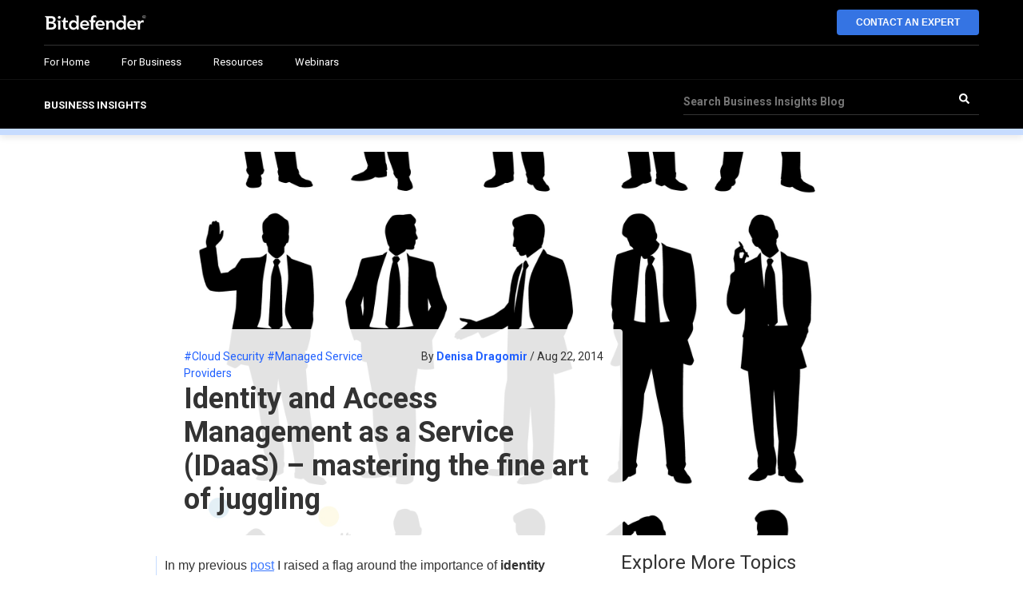

--- FILE ---
content_type: text/html; charset=UTF-8
request_url: https://businessinsights.bitdefender.com/identity-and-access-management-as-a-service-idaas
body_size: 12443
content:
<!doctype html><!--[if lt IE 7]> <html class="no-js lt-ie9 lt-ie8 lt-ie7" lang="en-us" > <![endif]--><!--[if IE 7]>    <html class="no-js lt-ie9 lt-ie8" lang="en-us" >        <![endif]--><!--[if IE 8]>    <html class="no-js lt-ie9" lang="en-us" >               <![endif]--><!--[if gt IE 8]><!--><html class="no-js" lang="en-us"><!--<![endif]--><head>
    <meta charset="utf-8">
    <meta http-equiv="X-UA-Compatible" content="IE=edge,chrome=1">
    <meta name="author" content="Denisa Dragomir">
    <meta name="description" content="Read more to find out the importance of identity and access management (IAM), and how this should be embedded in your overall security planning. ">
    <meta name="generator" content="HubSpot">
    <title>Identity and Access Management as a Service (IDaaS) – mastering the fine art of juggling</title>
    <link rel="shortcut icon" href="https://businessinsights.bitdefender.com/hs-fs/file-1473998516-png/images/favicon-16x16.png">
    
<meta name="viewport" content="width=device-width, initial-scale=1">

    <script src="/hs/hsstatic/jquery-libs/static-1.4/jquery/jquery-1.11.2.js"></script>
<script>hsjQuery = window['jQuery'];</script>
    <meta property="og:description" content="Read more to find out the importance of identity and access management (IAM), and how this should be embedded in your overall security planning. ">
    <meta property="og:title" content="Identity and Access Management as a Service (IDaaS) – mastering the fine art of juggling">
    <meta name="twitter:description" content="Read more to find out the importance of identity and access management (IAM), and how this should be embedded in your overall security planning. ">
    <meta name="twitter:title" content="Identity and Access Management as a Service (IDaaS) – mastering the fine art of juggling">

    

    
  <script id="hs-search-input__valid-content-types" type="application/json">
    [
      
        "SITE_PAGE",
      
        "LANDING_PAGE",
      
        "BLOG_POST",
      
        "LISTING_PAGE",
      
        "KNOWLEDGE_ARTICLE",
      
        "HS_CASE_STUDY"
      
    ]
  </script>

    <style>
a.cta_button{-moz-box-sizing:content-box !important;-webkit-box-sizing:content-box !important;box-sizing:content-box !important;vertical-align:middle}.hs-breadcrumb-menu{list-style-type:none;margin:0px 0px 0px 0px;padding:0px 0px 0px 0px}.hs-breadcrumb-menu-item{float:left;padding:10px 0px 10px 10px}.hs-breadcrumb-menu-divider:before{content:'›';padding-left:10px}.hs-featured-image-link{border:0}.hs-featured-image{float:right;margin:0 0 20px 20px;max-width:50%}@media (max-width: 568px){.hs-featured-image{float:none;margin:0;width:100%;max-width:100%}}.hs-screen-reader-text{clip:rect(1px, 1px, 1px, 1px);height:1px;overflow:hidden;position:absolute !important;width:1px}
</style>

<link rel="stylesheet" href="https://7052064.fs1.hubspotusercontent-na1.net/hubfs/7052064/hub_generated/module_assets/1/-2712622/1764968109625/module_search_input.min.css">
<link rel="stylesheet" href="https://businessinsights.bitdefender.com/hubfs/hub_generated/module_assets/1/52280909749/1741440810828/module_Reading_Progress.min.css">
<link rel="stylesheet" href="https://businessinsights.bitdefender.com/hubfs/hub_generated/module_assets/1/52280910367/1741440812179/module_Blog_Post_Header.min.css">
<link rel="stylesheet" href="https://businessinsights.bitdefender.com/hubfs/hub_generated/module_assets/1/52566963378/1741440814207/module_Related_Articles.min.css">
<link rel="stylesheet" href="https://businessinsights.bitdefender.com/hubfs/hub_generated/module_assets/1/55396219700/1741440815143/module_Back_to_top.min.css">
    <script type="application/ld+json">
{
  "mainEntityOfPage" : {
    "@type" : "WebPage",
    "@id" : "https://businessinsights.bitdefender.com/identity-and-access-management-as-a-service-idaas"
  },
  "author" : {
    "name" : "Denisa Dragomir",
    "url" : "https://businessinsights.bitdefender.com/author/denisa-dragomir",
    "@type" : "Person"
  },
  "headline" : "Identity and Access Management as a Service (IDaaS) – mastering the fine art of juggling",
  "datePublished" : "2014-08-22T16:18:00.000Z",
  "publisher" : {
    "name" : "Bitdefender SRL",
    "logo" : {
      "url" : "https://businessresources.bitdefender.com/hubfs/Bitdefender_Logo_Transparent-2.png",
      "@type" : "ImageObject"
    },
    "@type" : "Organization"
  },
  "@context" : "https://schema.org",
  "@type" : "BlogPosting",
  "image" : [ "http://businessresources.bitdefender.com/hs-fs/hub/341979/file-1496899143-jpg/Blog_pics/IDaaS_Bitdefender_Business_Insights.jpg" ]
}
</script>


    
<!--  Added by GoogleTagManager integration -->
<script>
var _hsp = window._hsp = window._hsp || [];
window.dataLayer = window.dataLayer || [];
function gtag(){dataLayer.push(arguments);}

var useGoogleConsentModeV2 = true;
var waitForUpdateMillis = 1000;



var hsLoadGtm = function loadGtm() {
    if(window._hsGtmLoadOnce) {
      return;
    }

    if (useGoogleConsentModeV2) {

      gtag('set','developer_id.dZTQ1Zm',true);

      gtag('consent', 'default', {
      'ad_storage': 'denied',
      'analytics_storage': 'denied',
      'ad_user_data': 'denied',
      'ad_personalization': 'denied',
      'wait_for_update': waitForUpdateMillis
      });

      _hsp.push(['useGoogleConsentModeV2'])
    }

    (function(w,d,s,l,i){w[l]=w[l]||[];w[l].push({'gtm.start':
    new Date().getTime(),event:'gtm.js'});var f=d.getElementsByTagName(s)[0],
    j=d.createElement(s),dl=l!='dataLayer'?'&l='+l:'';j.async=true;j.src=
    'https://www.googletagmanager.com/gtm.js?id='+i+dl;f.parentNode.insertBefore(j,f);
    })(window,document,'script','dataLayer','GTM-MGDB6WF');

    window._hsGtmLoadOnce = true;
};

_hsp.push(['addPrivacyConsentListener', function(consent){
  if(consent.allowed || (consent.categories && consent.categories.analytics)){
    hsLoadGtm();
  }
}]);

</script>

<!-- /Added by GoogleTagManager integration -->


<meta name="google-site-verification" content="6Jx4efxfBHM7JpF_L8OPpcaBlBpQ4OrAzk7t99oM_U4">

<!-- Bizible Javascript -->
<script type="text/javascript" src="//cdn.bizible.com/scripts/bizible.js" async></script>
<!-- End Bizible Javascript -->
<!-- Google Tag Manager -->
<script>(function(w,d,s,l,i){w[l]=w[l]||[];w[l].push({'gtm.start':
new Date().getTime(),event:'gtm.js'});var f=d.getElementsByTagName(s)[0],
j=d.createElement(s),dl=l!='dataLayer'?'&l='+l:'';j.async=true;j.src=
'https://www.googletagmanager.com/gtm.js?id='+i+dl;f.parentNode.insertBefore(j,f);
})(window,document,'script','dataLayer','GTM-5RSC5G6');</script>
<!-- End Google Tag Manager -->
<link rel="amphtml" href="https://businessinsights.bitdefender.com/identity-and-access-management-as-a-service-idaas?hs_amp=true">

<meta property="og:image" content="https://businessinsights.bitdefender.com/hs-fs/file-1496899143-jpg/Blog_pics/IDaaS_Bitdefender_Business_Insights.jpg">
<meta property="og:image:width" content="2080">
<meta property="og:image:height" content="2800">

<meta name="twitter:image" content="https://businessinsights.bitdefender.com/hs-fs/file-1496899143-jpg/Blog_pics/IDaaS_Bitdefender_Business_Insights.jpg">


<meta property="og:url" content="https://businessinsights.bitdefender.com/identity-and-access-management-as-a-service-idaas">
<meta name="twitter:card" content="summary_large_image">

<link rel="canonical" href="https://businessinsights.bitdefender.com/identity-and-access-management-as-a-service-idaas">
<script>
  (function(i,s,o,g,r,a,m){i['GoogleAnalyticsObject']=r;i[r]=i[r]||function(){
  (i[r].q=i[r].q||[]).push(arguments)},i[r].l=1*new Date();a=s.createElement(o),
  m=s.getElementsByTagName(o)[0];a.async=1;a.src=g;m.parentNode.insertBefore(a,m)
  })(window,document,'script','//www.google-analytics.com/analytics.js','ga');

  ga('create', 'UA-2819970-59', 'bitdefender.com');
  ga('send', 'pageview');

</script>

<!-- Global site tag (gtag.js) - Google Ads: 850171783 -->
<script async src="https://www.googletagmanager.com/gtag/js?id=AW-850171783"></script>
<script>
  window.dataLayer = window.dataLayer || [];
  function gtag(){dataLayer.push(arguments);}
  gtag('js', new Date());

  gtag('config', 'AW-850171783');
</script>

<meta property="og:type" content="article">
<link rel="alternate" type="application/rss+xml" href="https://businessinsights.bitdefender.com/rss.xml">
<meta name="twitter:domain" content="businessinsights.bitdefender.com">
<meta name="twitter:site" content="@Bitdefender_Ent">
<script src="//platform.linkedin.com/in.js" type="text/javascript">
    lang: en_US
</script>

<meta http-equiv="content-language" content="en-us">
<link rel="stylesheet" href="//7052064.fs1.hubspotusercontent-na1.net/hubfs/7052064/hub_generated/template_assets/DEFAULT_ASSET/1764968024174/template_layout.min.css">


<link rel="stylesheet" href="https://businessinsights.bitdefender.com/hubfs/hub_generated/template_assets/1/51715507512/1740386181338/template_new_2021.min.css">




</head>
<body class="blog   hs-content-id-1501043645 hs-blog-post hs-content-path-identity-and-access-management-as-a-service-idaas hs-content-name-identity-and-access-management-as-a-service-idaas- hs-blog-name-business-insights hs-blog-id-536377005" style="">
<!--  Added by GoogleTagManager integration -->
<noscript><iframe src="https://www.googletagmanager.com/ns.html?id=GTM-MGDB6WF" height="0" width="0" style="display:none;visibility:hidden"></iframe></noscript>

<!-- /Added by GoogleTagManager integration -->

    <div class="header-container-wrapper">
    <div class="header-container container-fluid">

<div class="row-fluid-wrapper row-depth-1 row-number-1 ">
<div class="row-fluid ">
<div class="span12 widget-span widget-type-global_group " style="" data-widget-type="global_group" data-x="0" data-w="12">
<div class="" data-global-widget-path="generated_global_groups/51708974999.html"><div class="row-fluid-wrapper row-depth-1 row-number-1 ">
<div class="row-fluid ">
<div class="span12 widget-span widget-type-cell global-header page-center" style="" data-widget-type="cell" data-x="0" data-w="12">

<div class="row-fluid-wrapper row-depth-1 row-number-2 ">
<div class="row-fluid ">
<div class="span12 widget-span widget-type-cell cm_header_inner" style="" data-widget-type="cell" data-x="0" data-w="12">

<div class="row-fluid-wrapper row-depth-1 row-number-3 ">
<div class="row-fluid ">
<div class="span12 widget-span widget-type-cell cm_header_top_wrapper" style="" data-widget-type="cell" data-x="0" data-w="12">

<div class="row-fluid-wrapper row-depth-1 row-number-4 ">
<div class="row-fluid ">
<div class="span6 widget-span widget-type-custom_widget cm_logo" style="" data-widget-type="custom_widget" data-x="0" data-w="6">
<div id="hs_cos_wrapper_module_1627465432994124" class="hs_cos_wrapper hs_cos_wrapper_widget hs_cos_wrapper_type_module widget-type-rich_text" style="" data-hs-cos-general-type="widget" data-hs-cos-type="module"><span id="hs_cos_wrapper_module_1627465432994124_" class="hs_cos_wrapper hs_cos_wrapper_widget hs_cos_wrapper_type_rich_text" style="" data-hs-cos-general-type="widget" data-hs-cos-type="rich_text"><a href="/?hsLang=en-us"> <img src="https://businessinsights.bitdefender.com/hubfs/2021/09/logo-white.svg"> </a></span></div>

</div><!--end widget-span -->
<div class="span6 widget-span widget-type-custom_widget cm_header_cta" style="" data-widget-type="custom_widget" data-x="6" data-w="6">
<div id="hs_cos_wrapper_module_548401286" class="hs_cos_wrapper hs_cos_wrapper_widget hs_cos_wrapper_type_module widget-type-cta" style="" data-hs-cos-general-type="widget" data-hs-cos-type="module"><span id="hs_cos_wrapper_module_548401286_" class="hs_cos_wrapper hs_cos_wrapper_widget hs_cos_wrapper_type_cta" style="" data-hs-cos-general-type="widget" data-hs-cos-type="cta"><!--HubSpot Call-to-Action Code --><span class="hs-cta-wrapper" id="hs-cta-wrapper-1d8885e9-1179-49b1-a5ec-9c75f5f670dd"><span class="hs-cta-node hs-cta-1d8885e9-1179-49b1-a5ec-9c75f5f670dd" id="hs-cta-1d8885e9-1179-49b1-a5ec-9c75f5f670dd"><!--[if lte IE 8]><div id="hs-cta-ie-element"></div><![endif]--><a href="https://hubspot-cta-redirect-eu1-prod.s3.amazonaws.com/cta/redirect/341979/1d8885e9-1179-49b1-a5ec-9c75f5f670dd"><img class="hs-cta-img" id="hs-cta-img-1d8885e9-1179-49b1-a5ec-9c75f5f670dd" style="border-width:0px;" src="https://hubspot-no-cache-eu1-prod.s3.amazonaws.com/cta/default/341979/1d8885e9-1179-49b1-a5ec-9c75f5f670dd.png" alt="CONTACT AN EXPERT"></a></span><script charset="utf-8" src="/hs/cta/cta/current.js"></script><script type="text/javascript"> hbspt.cta._relativeUrls=true;hbspt.cta.load(341979, '1d8885e9-1179-49b1-a5ec-9c75f5f670dd', {"useNewLoader":"true","region":"eu1"}); </script></span><!-- end HubSpot Call-to-Action Code --></span></div>

</div><!--end widget-span -->
</div><!--end row-->
</div><!--end row-wrapper -->

</div><!--end widget-span -->
</div><!--end row-->
</div><!--end row-wrapper -->

<div class="row-fluid-wrapper row-depth-1 row-number-5 ">
<div class="row-fluid ">
<div class="span12 widget-span widget-type-custom_widget custom-menu-primary" style="" data-widget-type="custom_widget" data-x="0" data-w="12">
<div id="hs_cos_wrapper_module_823945474" class="hs_cos_wrapper hs_cos_wrapper_widget hs_cos_wrapper_type_module widget-type-menu" style="" data-hs-cos-general-type="widget" data-hs-cos-type="module">
<span id="hs_cos_wrapper_module_823945474_" class="hs_cos_wrapper hs_cos_wrapper_widget hs_cos_wrapper_type_menu" style="" data-hs-cos-general-type="widget" data-hs-cos-type="menu"><div id="hs_menu_wrapper_module_823945474_" class="hs-menu-wrapper active-branch flyouts hs-menu-flow-horizontal" role="navigation" data-sitemap-name="default" data-menu-id="51713407920" aria-label="Navigation Menu">
 <ul role="menu">
  <li class="hs-menu-item hs-menu-depth-1" role="none"><a href="https://www.bitdefender.com/solutions/" role="menuitem">For Home</a></li>
  <li class="hs-menu-item hs-menu-depth-1" role="none"><a href="https://www.bitdefender.com/business/" role="menuitem">For Business</a></li>
  <li class="hs-menu-item hs-menu-depth-1" role="none"><a href="https://www.bitdefender.com/business/resource-library.html" role="menuitem">Resources</a></li>
  <li class="hs-menu-item hs-menu-depth-1" role="none"><a href="https://www.bitdefender.com/business/webinars.html" role="menuitem">Webinars</a></li>
 </ul>
</div></span></div>

</div><!--end widget-span -->
</div><!--end row-->
</div><!--end row-wrapper -->

</div><!--end widget-span -->
</div><!--end row-->
</div><!--end row-wrapper -->

</div><!--end widget-span -->
</div><!--end row-->
</div><!--end row-wrapper -->
</div>
</div><!--end widget-span -->
</div><!--end row-->
</div><!--end row-wrapper -->

<div class="row-fluid-wrapper row-depth-1 row-number-2 ">
<div class="row-fluid ">
<div class="span12 widget-span widget-type-global_group cm_sct_wrapper" style="" data-widget-type="global_group" data-x="0" data-w="12">
<div class="" data-global-widget-path="generated_global_groups/55787865108.html"><div class="row-fluid-wrapper row-depth-1 row-number-1 ">
<div class="row-fluid ">
<div class="span12 widget-span widget-type-cell page-center" style="" data-widget-type="cell" data-x="0" data-w="12">

<div class="row-fluid-wrapper row-depth-1 row-number-2 ">
<div class="row-fluid ">
<div class="span8 widget-span widget-type-custom_widget " style="" data-widget-type="custom_widget" data-x="0" data-w="8">
<div id="hs_cos_wrapper_module_1627476504811521" class="hs_cos_wrapper hs_cos_wrapper_widget hs_cos_wrapper_type_module" style="" data-hs-cos-general-type="widget" data-hs-cos-type="module"><h1><a href="/?hsLang=en-us">BUSINESS INSIGHTS</a></h1></div>

</div><!--end widget-span -->
<div class="span4 widget-span widget-type-custom_widget " style="" data-widget-type="custom_widget" data-x="8" data-w="4">
<div id="hs_cos_wrapper_module_1627476522214547" class="hs_cos_wrapper hs_cos_wrapper_widget hs_cos_wrapper_type_module" style="" data-hs-cos-general-type="widget" data-hs-cos-type="module">




  








<div class="hs-search-field">

    <div class="hs-search-field__bar">
      <form data-hs-do-not-collect="true" action="/hs-search-results">
        
        <input type="text" class="hs-search-field__input" name="term" autocomplete="off" aria-label="Search" placeholder="Search Business Insights Blog">

        
          
            <input type="hidden" name="type" value="SITE_PAGE">
          
        
          
        
          
            <input type="hidden" name="type" value="BLOG_POST">
          
        
          
        
          
        
          
        

        
          <button aria-label="Search"><span id="hs_cos_wrapper_module_1627476522214547_" class="hs_cos_wrapper hs_cos_wrapper_widget hs_cos_wrapper_type_icon" style="" data-hs-cos-general-type="widget" data-hs-cos-type="icon"><svg version="1.0" xmlns="http://www.w3.org/2000/svg" viewbox="0 0 512 512" aria-hidden="true"><g id="search1_layer"><path d="M505 442.7L405.3 343c-4.5-4.5-10.6-7-17-7H372c27.6-35.3 44-79.7 44-128C416 93.1 322.9 0 208 0S0 93.1 0 208s93.1 208 208 208c48.3 0 92.7-16.4 128-44v16.3c0 6.4 2.5 12.5 7 17l99.7 99.7c9.4 9.4 24.6 9.4 33.9 0l28.3-28.3c9.4-9.4 9.4-24.6.1-34zM208 336c-70.7 0-128-57.2-128-128 0-70.7 57.2-128 128-128 70.7 0 128 57.2 128 128 0 70.7-57.2 128-128 128z" /></g></svg></span></button>
        
      </form>
    </div>
    <ul class="hs-search-field__suggestions"></ul>
</div></div>

</div><!--end widget-span -->
</div><!--end row-->
</div><!--end row-wrapper -->

</div><!--end widget-span -->
</div><!--end row-->
</div><!--end row-wrapper -->
</div>
</div><!--end widget-span -->
</div><!--end row-->
</div><!--end row-wrapper -->

<div class="row-fluid-wrapper row-depth-1 row-number-3 ">
<div class="row-fluid ">
<div class="span12 widget-span widget-type-custom_widget " style="" data-widget-type="custom_widget" data-x="0" data-w="12">
<div id="hs_cos_wrapper_module_1628169105032118" class="hs_cos_wrapper hs_cos_wrapper_widget hs_cos_wrapper_type_module" style="" data-hs-cos-general-type="widget" data-hs-cos-type="module"><div class="progress-wrap progress sticky">
    <div class="progress-bar progress"></div>
</div></div>

</div><!--end widget-span -->
</div><!--end row-->
</div><!--end row-wrapper -->

    </div><!--end header -->
</div><!--end header wrapper -->

<div class="body-container-wrapper">
    <div class="body-container container-fluid">

<div class="row-fluid-wrapper row-depth-1 row-number-1 ">
<div class="row-fluid ">
<div class="span12 widget-span widget-type-cell page-center content-wrapper padding40tb" style="" data-widget-type="cell" data-x="0" data-w="12">

<div class="row-fluid-wrapper row-depth-1 row-number-2 ">
<div class="row-fluid ">
<div class="span12 widget-span widget-type-custom_widget " style="" data-widget-type="custom_widget" data-x="0" data-w="12">
<div id="hs_cos_wrapper_module_1628169780398173" class="hs_cos_wrapper hs_cos_wrapper_widget hs_cos_wrapper_type_module" style="" data-hs-cos-general-type="widget" data-hs-cos-type="module"><span id="hs_cos_wrapper_module_1628169780398173_post_banner_image" class="hs_cos_wrapper hs_cos_wrapper_widget hs_cos_wrapper_type_linked_image" style="" data-hs-cos-general-type="widget" data-hs-cos-type="linked_image"></span>

<div class="cm_blog_post_image" style="background-image: url('//businessinsights.bitdefender.com/hs-fs/hub/341979/file-1496899143-jpg/Blog_pics/IDaaS_Bitdefender_Business_Insights.jpg');">
	 <div class="blog_post_center">
		 <div class="cm_pb_image_wrapper">
			 <div class="cm_pb_banner_pimage_abs">
	            <img src="" alt="">
			 </div>
		 </div>
	 </div>
	<div class="cm_blog_post_header">
	  <div class="blog_post_center">
		  <div class="cm_art_tp_dt_aut">
		  
		  <div class="blog-post__tags">
			
			  <a class="blog-post__tag-link" href="https://businessinsights.bitdefender.com/topic/cloud-security" target="_blank">#Cloud Security</a>
			
			  <a class="blog-post__tag-link" href="https://businessinsights.bitdefender.com/topic/managed-service-providers" target="_blank">#Managed Service Providers</a>
			
		  </div>
		  
		  <div class="cm_post_author">
				By <a href="https://businessinsights.bitdefender.com/author/denisa-dragomir">
					<strong>Denisa Dragomir</strong>
				</a> / Aug 22, 2014
			</div>
		  </div>
		  <h1><span id="hs_cos_wrapper_name" class="hs_cos_wrapper hs_cos_wrapper_meta_field hs_cos_wrapper_type_text" style="" data-hs-cos-general-type="meta_field" data-hs-cos-type="text">Identity and Access Management as a Service (IDaaS) – mastering the fine art of juggling</span></h1>
		  
	  </div>
 </div>
</div>  


<style>
	.cm_blog_post_image{
		height: 480px;
		margin-top: 20px;
		position: relative;
		border-radius: 4px;
		overflow: hidden;
		background: url('') no-repeat center center / cover;	
	}
</style>
</div>

</div><!--end widget-span -->
</div><!--end row-->
</div><!--end row-wrapper -->

<div class="row-fluid-wrapper row-depth-1 row-number-3 ">
<div class="row-fluid ">
<div class="span8 widget-span widget-type-cell blog-content" style="" data-widget-type="cell" data-x="0" data-w="8">

<div class="row-fluid-wrapper row-depth-1 row-number-4 ">
<div class="row-fluid ">
<div class="span12 widget-span widget-type-custom_widget " style="" data-widget-type="custom_widget" data-x="0" data-w="12">
<div id="hs_cos_wrapper_module_151811850626664" class="hs_cos_wrapper hs_cos_wrapper_widget hs_cos_wrapper_type_module widget-type-blog_content" style="" data-hs-cos-general-type="widget" data-hs-cos-type="module">
    <div class="blog-section">
<div class="detect_sicky"></div>
<div class="cm_social_share_outer">
<div class="cm_social_share">
<div id="hs_cos_wrapper_module_1628176525145300" class="hs_cos_wrapper hs_cos_wrapper_widget hs_cos_wrapper_type_module widget-type-social_sharing" style="" data-hs-cos-general-type="widget" data-hs-cos-type="module">
<div class="hs_cos_wrapper hs_cos_wrapper_widget hs_cos_wrapper_type_social_sharing" data-hs-cos-general-type="widget" data-hs-cos-type="social_sharing">
<span class="cm_share_label">Share this</span>
<a href="mailto:?subject=Check%20out%20https://businessinsights.bitdefender.com/identity-and-access-management-as-a-service-idaas&amp;utm_medium=social&amp;utm_source=email%20&amp;body=Check%20out%20https://businessinsights.bitdefender.com/identity-and-access-management-as-a-service-idaas&amp;utm_medium=social&amp;utm_source=email" target="_blank" rel="noopener">
<img src="https://businessinsights.bitdefender.com/hubfs/2021/07/blog/email-color.png" class="hs-image-widget" hspace="0" alt="Share on email">
</a>
<a href="https://twitter.com/intent/tweet?original_referer=https://businessinsights.bitdefender.com/identity-and-access-management-as-a-service-idaas&amp;utm_medium=social&amp;utm_source=twitter&amp;url=https://businessinsights.bitdefender.com/identity-and-access-management-as-a-service-idaas&amp;utm_medium=social&amp;utm_source=twitter&amp;source=tweetbutton&amp;text=" target="_blank" rel="noopener">
<img src="https://businessinsights.bitdefender.com/hubfs/2021/07/blog/twitter-color.png" class="hs-image-widget" hspace="0" alt="Share on twitter">
</a>
<a href="http://www.linkedin.com/shareArticle?mini=true&amp;url=https://businessinsights.bitdefender.com/identity-and-access-management-as-a-service-idaas&amp;utm_medium=social&amp;utm_source=linkedin" target="_blank" rel="noopener">
<img src="https://businessinsights.bitdefender.com/hubfs/2021/07/blog/linkedin-color.png" class="hs-image-widget" hspace="0" alt="Share on linkedin">
</a>
<a href="http://www.facebook.com/share.php?u=https://businessinsights.bitdefender.com/identity-and-access-management-as-a-service-idaas&amp;utm_medium=social&amp;utm_source=facebook" target="_blank" rel="noopener">
<img src="https://businessinsights.bitdefender.com/hubfs/2021/07/blog/facebook-color.png" class="hs-image-widget" hspace="0" alt="Share on facebook">
</a>
</div></div>
</div>
</div>
<div class="blog-post-wrapper cell-wrapper"> 
<div class="section post-body">
<span id="hs_cos_wrapper_post_body" class="hs_cos_wrapper hs_cos_wrapper_meta_field hs_cos_wrapper_type_rich_text" style="" data-hs-cos-general-type="meta_field" data-hs-cos-type="rich_text"><p style="line-height: 1.5em;"><span style="font-family: arial, helvetica, sans-serif; font-size: 16px;">In my previous <a href="//businessinsights.bitdefender.com/distributed-denial-of-service-in-the-cloud?hsLang=en-us" target="_blank">post</a> I raised a flag around the importance of <strong>identity and access management</strong> (IAM), and how this should be embedded in your overall security planning. </span></p>
<p style="line-height: 1.5em;"><span style="font-size: 16px;"><strong><span style="font-family: arial, helvetica, sans-serif;"><em>What does identity and access governance stand for?</em> </span></strong></span></p>
<p style="line-height: 1.5em;"><span style="font-family: arial, helvetica, sans-serif; font-size: 16px;">According to Gartner, it represents <em>"a combination of administration and account provisioning, authentication and authorization, and reporting functions"</em> which is either served from the cloud (<strong>IDaaS</strong>) as a utility, or implemented internally in a more silo’d approach. </span></p>
<p style="line-height: 1.5em;"><span style="font-family: arial, helvetica, sans-serif;"><span style="font-size: 16px;">Companies may choose to run a combination of the two in their hybrid environment, where they bring up a secondary<strong> IAM</strong> system to handle their hosted apps, while continuing to rely on standard IAM for internal applications.</span><!--more--> </span></p>
<p style="line-height: 1.5em;"><span style="font-family: arial, helvetica, sans-serif;">Although this scenario is preferable to not running an IAM platform, having a mixed IAM is undoubtedly a tricky business because it doubles the maintenance effort, and can be fault-prone and costly over the long haul. Adding a third, fourth, fifth, IAM mechanism quickly becomes geometric in cost and complexity. </span></p>
<p style="line-height: 1.5em;"><span style="font-family: arial, helvetica, sans-serif;">Adding to this, there is a certain set of capabilities and standards required in the cloud that don’t necessarily fit into classical, more systematic IAM configurations (like <strong>discretionary or mandatory access control</strong>, also known as <strong>DAC</strong> and <strong>MAC</strong>) and that are too complex to be covered with the newer <strong>role-based access control model</strong> <strong>(RBAC)</strong>. </span></p>
<p style="line-height: 1.5em;"><span style="font-family: arial, helvetica, sans-serif;">Trends like <em>‘Bring Your Own Device’</em> (<strong>BYOD</strong>) and proliferating roles in an enterprise bring about an immediate need for contextual awareness in deploying fine-grained security and access policies, but also in developing secure applications. </span></p>
<p style="line-height: 1.5em;"><span style="font-family: arial, helvetica, sans-serif;">As such, there is recent growing interest around the more flexible <strong><a href="http://csrc.nist.gov/projects/abac/" target="_blank">attribute-based access control</a> (ABAC)</strong> technique that has applicability across all the above-mentioned IAM model. It can be configured to leverage their benefits but also transcend their limitations. </span></p>
<p style="line-height: 1.5em;"><span style="font-family: arial, helvetica, sans-serif;">I will further explain how this works by moving away from the authentication stage I’ve outlined thus far, to the next level of access authorization.</span></p>
<p style="line-height: 1.5em;"><span style="font-family: arial, helvetica, sans-serif;"><img style="width: 630px; display: block; margin-left: auto; margin-right: auto;" title="IDaaS Bitdefender Business Insights" src="https://businessinsights.bitdefender.com/hs-fs/file-1496899143-jpg/Blog_pics/IDaaS_Bitdefender_Business_Insights.jpg?width=630&amp;name=IDaaS_Bitdefender_Business_Insights.jpg" alt="IDaaS Bitdefender Business Insights" width="630" srcset="https://businessinsights.bitdefender.com/hs-fs/file-1496899143-jpg/Blog_pics/IDaaS_Bitdefender_Business_Insights.jpg?width=315&amp;name=IDaaS_Bitdefender_Business_Insights.jpg 315w, https://businessinsights.bitdefender.com/hs-fs/file-1496899143-jpg/Blog_pics/IDaaS_Bitdefender_Business_Insights.jpg?width=630&amp;name=IDaaS_Bitdefender_Business_Insights.jpg 630w, https://businessinsights.bitdefender.com/hs-fs/file-1496899143-jpg/Blog_pics/IDaaS_Bitdefender_Business_Insights.jpg?width=945&amp;name=IDaaS_Bitdefender_Business_Insights.jpg 945w, https://businessinsights.bitdefender.com/hs-fs/file-1496899143-jpg/Blog_pics/IDaaS_Bitdefender_Business_Insights.jpg?width=1260&amp;name=IDaaS_Bitdefender_Business_Insights.jpg 1260w, https://businessinsights.bitdefender.com/hs-fs/file-1496899143-jpg/Blog_pics/IDaaS_Bitdefender_Business_Insights.jpg?width=1575&amp;name=IDaaS_Bitdefender_Business_Insights.jpg 1575w, https://businessinsights.bitdefender.com/hs-fs/file-1496899143-jpg/Blog_pics/IDaaS_Bitdefender_Business_Insights.jpg?width=1890&amp;name=IDaaS_Bitdefender_Business_Insights.jpg 1890w" sizes="(max-width: 630px) 100vw, 630px"> </span></p>
<p style="line-height: 1.5em;"><span style="font-family: arial, helvetica, sans-serif;">ABAC uses attributes or properties of a given entity in the system, which can represent a user, a programmatic workflow context (program/process operating on behalf of the user), an object (resource to be accessed), or even an attribute itself. </span></p>
<p style="line-height: 1.5em;"><span style="font-family: arial, helvetica, sans-serif;">These predefined attributes are validated against environment conditions or scenarios based on a set of rules which determine the relationship between subject and object. </span></p>
<p style="line-height: 1.5em;"><span style="font-family: arial, helvetica, sans-serif;">ABAC can be used to enforce DAC through identities and access control lists (ACLs), MAC through security labels and classifications or RBAC through user roles. </span></p>
<p style="line-height: 1.5em;"><span style="font-family: arial, helvetica, sans-serif;">If we are to listen to the analysts’ voices, it may come as a surprise to find IAM placed in the top three list of ‘must-have’ security services in the cloud. <a href="https://www.gartner.com/doc/2607617" target="_blank">In an extensive report from 2013</a>, Gartner’s predictions with respect to the future of IAM technologies are extremely generous. </span></p>
<p style="line-height: 1.5em;"><strong><span style="font-family: arial, helvetica, sans-serif;">By year end 2020, the industry analyst forecasts that: </span></strong></p>
<ul>
<li style="line-height: 1.5em;">
<p style="line-height: 1.5em;"><span style="font-family: arial, helvetica, sans-serif;">70% of all businesses will use attribute-based access control as the dominant mechanism to protect critical assets, up from 5% today. </span></p>
</li>
<li style="line-height: 1.5em;">
<p style="line-height: 1.5em;"><span style="font-family: arial, helvetica, sans-serif;">60% of all digital identities interacting with enterprises will come from external identity providers through a competitive marketplace, up from 10% today.</span></p>
</li>
<li style="line-height: 1.5em;">
<p style="line-height: 1.5em;"><span style="font-family: arial, helvetica, sans-serif;">80% of digital access will be shaped by new mobile and non-PC architectures, up from 5% today. </span></p>
</li>
</ul>
<p style="line-height: 1.5em;"><span style="font-family: arial, helvetica, sans-serif;">In a more recent report dedicated to Identity and Access Management within Amazon Web Services, Gartner highlights a series of <strong>recommendations to be followed by AWS customers</strong>, which I will summarize below:</span></p>
<ul>
<li style="line-height: 1.5em;">
<p style="line-height: 1.5em;"><span style="font-family: arial, helvetica, sans-serif;">Do not distribute the AWS root account within your organization and try to keep its use to a minimum. </span></p>
</li>
<li style="line-height: 1.5em;">
<p style="line-height: 1.5em;"><span style="font-family: arial, helvetica, sans-serif;">Leverage IAM-type of roles to delegate management duties; third-party IAM tools are also supported</span></p>
</li>
<li style="line-height: 1.5em;">
<p style="line-height: 1.5em;"><span style="font-family: arial, helvetica, sans-serif;">Employ <strong><a href="http://aws.amazon.com/iam/details/mfa/" target="_blank">multi-factor authentication</a> (MFA)</strong> for privileged IAM users who have access to the AWS management console</span></p>
</li>
<li style="line-height: 1.5em;">
<p style="line-height: 1.5em;"><span style="font-family: arial, helvetica, sans-serif;">Avoid over-assignments of rights to IAM users; follow the<em> "least privilege"</em> principle. </span></p>
</li>
<li style="line-height: 1.5em; text-align: left;">
<p style="line-height: 1.5em;"><span style="font-family: arial, helvetica, sans-serif;">Use AWS <a href="http://aws.amazon.com/cloudtrail/" target="_blank">CloudTrail</a> to monitor IAM operations in AWS.</span></p>
</li>
</ul>
<p style="line-height: 1.5em;"><span style="font-family: arial, helvetica, sans-serif;">Most of these security tools native to AWS services are completely free of charge to encourage any cloud admin, however new to AWS, to give them a go. Soon they will become tried-and-true security practices as AWS uptake continues to accelerate. They may become an opt-out for AWS customers, rather than an opt-in. </span></p>
<p style="line-height: 1.5em;"><span style="font-family: arial, helvetica, sans-serif;">Essentially, there are<strong> two principles</strong> that an AWS admin should relate-to when managing IAM rights: <strong>‘segregation of duties’</strong> and<strong> ‘least privilege’</strong>. And I think this is the hardest part of the process, as it is in any datacenter, and one that involves higher risks. </span></p>
<p style="line-height: 1.5em;"><span style="font-family: arial, helvetica, sans-serif;">Thankfully, AWS handles part of the heavy-lifting by providing single-sign on support where each user/identity is tied to unique security credentials that have access only to those AWS services and resources granted by the administrator.</span></p>
<p style="line-height: 1.5em;"><span style="font-family: arial, helvetica, sans-serif;"> Provisioning of credentials is done automatically in the backend and temporary credentials are rotated regularly. This leaves no room for human fault and helps to prevent unauthorized access from outside the organization. </span></p>
<p style="line-height: 1.5em;"><span style="font-family: arial, helvetica, sans-serif;">In the light of Gartner’s forecast, we may witness the revival of interest among enterprises for state-of-the-art IAM solutions born in, rather than adapted to, the cloud. This will drive large investments in the industry and will help diversify the offering and perfect the techniques known today. </span></p>
<p style="line-height: 1.5em;"><span style="font-family: arial, helvetica, sans-serif;">Expect no silver bullets though. No Swiss army knife will help you survive in the woods unless you know how to handle its tools skillfully. </span></p>
<p style="line-height: 1.5em;"><span style="font-family: arial, helvetica, sans-serif;">The bottom line is that the better equipped you are with your IAM gear for mastering the cloud, the less of a headache you will face in juggling with myriad corporate identities and assets spread across different departments and geo-locations.</span></p>
<p style="line-height: 1.5em;"><span style="font-family: arial, helvetica, sans-serif;"><!--HubSpot Call-to-Action Code --><span class="hs-cta-wrapper" id="hs-cta-wrapper-86b5d155-977c-40ac-aa45-e9804451f03c"><span class="hs-cta-node hs-cta-86b5d155-977c-40ac-aa45-e9804451f03c" id="hs-cta-86b5d155-977c-40ac-aa45-e9804451f03c"><!--[if lte IE 8]><div id="hs-cta-ie-element"></div><![endif]--><a href="https://hubspot-cta-redirect-eu1-prod.s3.amazonaws.com/cta/redirect/341979/86b5d155-977c-40ac-aa45-e9804451f03c" target="_blank" rel="noopener"><img class="hs-cta-img" id="hs-cta-img-86b5d155-977c-40ac-aa45-e9804451f03c" style="border-width:0px;" src="https://hubspot-no-cache-eu1-prod.s3.amazonaws.com/cta/default/341979/86b5d155-977c-40ac-aa45-e9804451f03c.png" alt="Subscribe to Business Insights"></a></span><script charset="utf-8" src="/hs/cta/cta/current.js"></script><script type="text/javascript"> hbspt.cta._relativeUrls=true;hbspt.cta.load(341979, '86b5d155-977c-40ac-aa45-e9804451f03c', {"useNewLoader":"true","region":"eu1"}); </script></span><!-- end HubSpot Call-to-Action Code --> </span></p>
<p style="line-height: 1.5em;">&nbsp;</p></span>
</div>
</div>
</div>
<script>
function stickyShare() {
var window_top = $(window).scrollTop();
var top = $('.detect_sicky').offset().top - 130;
if (window_top > top) {
$('.cm_social_share_outer').addClass('sticky');
$('.detect_sicky').height($('.cm_social_share_outer').outerHeight());
} else {
$('.cm_social_share_outer').removeClass('sticky');
$('.detect_sicky').height(0);
} 
}
$(function() {
$(window).scroll(stickyShare);
stickyShare();
});
</script>
</div>

</div><!--end widget-span -->
</div><!--end row-->
</div><!--end row-wrapper -->

</div><!--end widget-span -->
<div class="span4 widget-span widget-type-cell blog-sidebar" style="" data-widget-type="cell" data-x="8" data-w="4">

<div class="row-fluid-wrapper row-depth-1 row-number-5 ">
<div class="row-fluid ">
<div class="span12 widget-span widget-type-custom_widget cm_topics_wrapp" style="" data-widget-type="custom_widget" data-x="0" data-w="12">
<div id="hs_cos_wrapper_module_151811858887575" class="hs_cos_wrapper hs_cos_wrapper_widget hs_cos_wrapper_type_module widget-type-post_filter" style="" data-hs-cos-general-type="widget" data-hs-cos-type="module">


  



  




<span id="hs_cos_wrapper_module_151811858887575_" class="hs_cos_wrapper hs_cos_wrapper_widget hs_cos_wrapper_type_post_filter" style="" data-hs-cos-general-type="widget" data-hs-cos-type="post_filter"><div class="block">
  <h3>Explore More Topics</h3>
  <div class="widget-module">
    <ul>
      
        <li>
          <a href="https://businessinsights.bitdefender.com/topic/enterprise-security">Enterprise Security <span class="filter-link-count" dir="ltr">(691)</span></a>
        </li>
      
        <li>
          <a href="https://businessinsights.bitdefender.com/topic/threat-research">Threat Research <span class="filter-link-count" dir="ltr">(184)</span></a>
        </li>
      
        <li>
          <a href="https://businessinsights.bitdefender.com/topic/cloud-security">Cloud Security <span class="filter-link-count" dir="ltr">(168)</span></a>
        </li>
      
        <li>
          <a href="https://businessinsights.bitdefender.com/topic/ransomware">Ransomware <span class="filter-link-count" dir="ltr">(149)</span></a>
        </li>
      
        <li>
          <a href="https://businessinsights.bitdefender.com/topic/privacy-and-data-protection">Privacy and Data Protection <span class="filter-link-count" dir="ltr">(134)</span></a>
        </li>
      
        <li style="display:none;">
          <a href="https://businessinsights.bitdefender.com/topic/cybersecurity-awareness">Cybersecurity Awareness <span class="filter-link-count" dir="ltr">(133)</span></a>
        </li>
      
        <li style="display:none;">
          <a href="https://businessinsights.bitdefender.com/topic/endpoint-detection-and-response">Endpoint Detection and Response <span class="filter-link-count" dir="ltr">(116)</span></a>
        </li>
      
        <li style="display:none;">
          <a href="https://businessinsights.bitdefender.com/topic/smb-security">SMB Security <span class="filter-link-count" dir="ltr">(112)</span></a>
        </li>
      
        <li style="display:none;">
          <a href="https://businessinsights.bitdefender.com/topic/managed-detection-and-response">Managed Detection and Response <span class="filter-link-count" dir="ltr">(110)</span></a>
        </li>
      
        <li style="display:none;">
          <a href="https://businessinsights.bitdefender.com/topic/endpoint-protection-management">Endpoint Protection &amp; Management <span class="filter-link-count" dir="ltr">(102)</span></a>
        </li>
      
        <li style="display:none;">
          <a href="https://businessinsights.bitdefender.com/topic/virtualization-data-center-security">Virtualization &amp; Data Center Security <span class="filter-link-count" dir="ltr">(82)</span></a>
        </li>
      
        <li style="display:none;">
          <a href="https://businessinsights.bitdefender.com/topic/it-compliance-regulations">IT Compliance &amp; Regulations <span class="filter-link-count" dir="ltr">(66)</span></a>
        </li>
      
        <li style="display:none;">
          <a href="https://businessinsights.bitdefender.com/topic/threat-intelligence">Threat Intelligence <span class="filter-link-count" dir="ltr">(64)</span></a>
        </li>
      
        <li style="display:none;">
          <a href="https://businessinsights.bitdefender.com/topic/featured">#Featured <span class="filter-link-count" dir="ltr">(52)</span></a>
        </li>
      
        <li style="display:none;">
          <a href="https://businessinsights.bitdefender.com/topic/bitdefender-threat-debrief">Bitdefender Threat Debrief <span class="filter-link-count" dir="ltr">(48)</span></a>
        </li>
      
        <li style="display:none;">
          <a href="https://businessinsights.bitdefender.com/topic/managed-service-providers">Managed Service Providers <span class="filter-link-count" dir="ltr">(45)</span></a>
        </li>
      
        <li style="display:none;">
          <a href="https://businessinsights.bitdefender.com/topic/advanced-persistent-threats">Advanced Persistent Threats <span class="filter-link-count" dir="ltr">(43)</span></a>
        </li>
      
        <li style="display:none;">
          <a href="https://businessinsights.bitdefender.com/topic/events">Events <span class="filter-link-count" dir="ltr">(37)</span></a>
        </li>
      
        <li style="display:none;">
          <a href="https://businessinsights.bitdefender.com/topic/independent-testing">Independent Testing <span class="filter-link-count" dir="ltr">(8)</span></a>
        </li>
      
        <li style="display:none;">
          <a href="https://businessinsights.bitdefender.com/topic/cybersecurity-advisory-services">Cybersecurity Advisory Services <span class="filter-link-count" dir="ltr">(5)</span></a>
        </li>
      
        <li style="display:none;">
          <a href="https://businessinsights.bitdefender.com/topic/podcast">Podcast <span class="filter-link-count" dir="ltr">(2)</span></a>
        </li>
      
        <li style="display:none;">
          <a href="https://businessinsights.bitdefender.com/topic/top">top <span class="filter-link-count" dir="ltr">(2)</span></a>
        </li>
      
    </ul>
    
      <a class="filter-expand-link" href="#">See all topics</a>
    
  </div>
</div>
</span></div>

</div><!--end widget-span -->
</div><!--end row-->
</div><!--end row-wrapper -->

<div class="row-fluid-wrapper row-depth-1 row-number-6 ">
<div class="row-fluid ">
<div class="span12 widget-span widget-type-custom_widget cm_sidebar_sub" style="" data-widget-type="custom_widget" data-x="0" data-w="12">
<div id="hs_cos_wrapper_module_151811855394269" class="hs_cos_wrapper hs_cos_wrapper_widget hs_cos_wrapper_type_module widget-type-blog_subscribe" style="" data-hs-cos-general-type="widget" data-hs-cos-type="module">


<span id="hs_cos_wrapper_module_151811855394269_blog_subscribe" class="hs_cos_wrapper hs_cos_wrapper_widget hs_cos_wrapper_type_blog_subscribe" style="" data-hs-cos-general-type="widget" data-hs-cos-type="blog_subscribe"><h3 id="hs_cos_wrapper_module_151811855394269_blog_subscribe_title" class="hs_cos_wrapper form-title" data-hs-cos-general-type="widget_field" data-hs-cos-type="text">Subscribe to Blog Updates</h3>

<div id="hs_form_target_module_151811855394269_blog_subscribe_9040"></div>



</span></div>

</div><!--end widget-span -->
</div><!--end row-->
</div><!--end row-wrapper -->

</div><!--end widget-span -->
</div><!--end row-->
</div><!--end row-wrapper -->

</div><!--end widget-span -->
</div><!--end row-->
</div><!--end row-wrapper -->

<div class="row-fluid-wrapper row-depth-1 row-number-7 ">
<div class="row-fluid ">
<div class="span12 widget-span widget-type-cell rel_articles_wrapper" style="" data-widget-type="cell" data-x="0" data-w="12">

<div class="row-fluid-wrapper row-depth-1 row-number-8 ">
<div class="row-fluid ">
<div class="span12 widget-span widget-type-cell page-center" style="" data-widget-type="cell" data-x="0" data-w="12">

<div class="row-fluid-wrapper row-depth-1 row-number-9 ">
<div class="row-fluid ">
<div class="span12 widget-span widget-type-custom_widget " style="" data-widget-type="custom_widget" data-x="0" data-w="12">
<div id="hs_cos_wrapper_module_162858969058215" class="hs_cos_wrapper hs_cos_wrapper_widget hs_cos_wrapper_type_module" style="" data-hs-cos-general-type="widget" data-hs-cos-type="module">
    
    

    
  
      
        <section class="blog-related-posts">
          <div class="content-wrapper">
            <h2>Read more about this topic</h2>
            <div class="blog-related-posts__list">
      
              <article class="blog-related-posts__post" aria-label="Blog post summary: Key Security Considerations for CISOs in 2022">
                
                  <a class="blog-related-posts__post-image-wrapper" href="https://businessinsights.bitdefender.com/key-security-considerations-for-cisos-in-2022?hsLang=en-us" aria-label="Read full post: Key Security Considerations for CISOs in 2022" style="background-image: url('https://businessinsights.bitdefender.com/hubfs/CISO%202022_Bob1.jpg');">              
                    
                  </a>
                
                <div class="blog-related-posts__content">
                  <h3 class="blog-related-posts__title"><a href="https://businessinsights.bitdefender.com/key-security-considerations-for-cisos-in-2022?hsLang=en-us">Key Security Considerations for CISOs in 2022</a></h3>
                </div>
              </article>
        
    

  
      
              <article class="blog-related-posts__post" aria-label="Blog post summary: Identity and Access Management on the Rise as Environments Grow in Complexity">
                
                  <a class="blog-related-posts__post-image-wrapper" href="https://businessinsights.bitdefender.com/identity-access-management-environments-grow-complexity?hsLang=en-us" aria-label="Read full post: Identity and Access Management on the Rise as Environments Grow in Complexity" style="background-image: url('https://businessinsights.bitdefender.com/hubfs/access%20granted.jpg');">              
                    
                  </a>
                
                <div class="blog-related-posts__content">
                  <h3 class="blog-related-posts__title"><a href="https://businessinsights.bitdefender.com/identity-access-management-environments-grow-complexity?hsLang=en-us">Identity and Access Management on the Rise as Environments Grow in Complexity</a></h3>
                </div>
              </article>
        
    

  
      
              <article class="blog-related-posts__post" aria-label="Blog post summary: IDC security services analysts discuss the current threat landscape and why organizations are looking to managed detection and response (MDR) to boost their cyber resiliency">
                
                  <a class="blog-related-posts__post-image-wrapper" href="https://businessinsights.bitdefender.com/idc-security-services-analysts-discuss-the-current-threat-landscape-and-why-organizations-are-looking-to-managed-detection-and-response-mdr-to-boost-their-cyber-resiliency?hsLang=en-us" aria-label="Read full post: IDC security services analysts discuss the current threat landscape and why organizations are looking to managed detection and response (MDR) to boost their cyber resiliency" style="background-image: url('https://businessinsights.bitdefender.com/hubfs/LPs-1920x624-IDC-1.png');">              
                    
                  </a>
                
                <div class="blog-related-posts__content">
                  <h3 class="blog-related-posts__title"><a href="https://businessinsights.bitdefender.com/idc-security-services-analysts-discuss-the-current-threat-landscape-and-why-organizations-are-looking-to-managed-detection-and-response-mdr-to-boost-their-cyber-resiliency?hsLang=en-us">IDC security services analysts discuss the current threat landscape and why organizations are looking to managed detection and response (MDR) to boost their cyber resiliency</a></h3>
                </div>
              </article>
        
            </div>
          </div>
        </section>
      
    


    </div>

</div><!--end widget-span -->
</div><!--end row-->
</div><!--end row-wrapper -->

</div><!--end widget-span -->
</div><!--end row-->
</div><!--end row-wrapper -->

</div><!--end widget-span -->
</div><!--end row-->
</div><!--end row-wrapper -->

<div class="row-fluid-wrapper row-depth-1 row-number-10 ">
<div class="row-fluid ">
<div class="span12 widget-span widget-type-custom_widget " style="" data-widget-type="custom_widget" data-x="0" data-w="12">
<div id="hs_cos_wrapper_module_1631797178637309" class="hs_cos_wrapper hs_cos_wrapper_widget hs_cos_wrapper_type_module" style="" data-hs-cos-general-type="widget" data-hs-cos-type="module"><a class="bTTbutton"></a></div>

</div><!--end widget-span -->
</div><!--end row-->
</div><!--end row-wrapper -->

    </div><!--end body -->
</div><!--end body wrapper -->

<div class="footer-container-wrapper">
    <div class="footer-container container-fluid">

<div class="row-fluid-wrapper row-depth-1 row-number-1 ">
<div class="row-fluid ">
<div class="span12 widget-span widget-type-global_group " style="" data-widget-type="global_group" data-x="0" data-w="12">
<div class="" data-global-widget-path="generated_global_groups/52279679069.html"><div class="row-fluid-wrapper row-depth-1 row-number-1 ">
<div class="row-fluid ">
<div class="span12 widget-span widget-type-cell top-footer-wrapper" style="" data-widget-type="cell" data-x="0" data-w="12">

<div class="row-fluid-wrapper row-depth-1 row-number-2 ">
<div class="row-fluid ">
<div class="span12 widget-span widget-type-cell page-center" style="" data-widget-type="cell" data-x="0" data-w="12">

<div class="row-fluid-wrapper row-depth-1 row-number-3 ">
<div class="row-fluid ">
<div class="span12 widget-span widget-type-rich_text footer-bg-image" style="" data-widget-type="rich_text" data-x="0" data-w="12">
<div class="cell-wrapper layout-widget-wrapper">
<span id="hs_cos_wrapper_module_251413291" class="hs_cos_wrapper hs_cos_wrapper_widget hs_cos_wrapper_type_rich_text" style="" data-hs-cos-general-type="widget" data-hs-cos-type="rich_text"><img src="https://businessinsights.bitdefender.com/hs-fs/file-2685110570-png/Bitdefender-Mar2015-Theme/Images/avatar_img_footer.png" alt="bitdefender" data-constrained="true"></span>
</div><!--end layout-widget-wrapper -->
</div><!--end widget-span -->
</div><!--end row-->
</div><!--end row-wrapper -->

<div class="row-fluid-wrapper row-depth-1 row-number-4 ">
<div class="row-fluid ">
<div class="span12 widget-span widget-type-rich_text custom-footer-logo" style="" data-widget-type="rich_text" data-x="0" data-w="12">
<div class="cell-wrapper layout-widget-wrapper">
<span id="hs_cos_wrapper_module_97870129" class="hs_cos_wrapper hs_cos_wrapper_widget hs_cos_wrapper_type_rich_text" style="" data-hs-cos-general-type="widget" data-hs-cos-type="rich_text"><img src="https://businessinsights.bitdefender.com/hs-fs/file-2676149282-png/Bitdefender-Mar2015-Theme/Images/logo_white_footer.png" alt="bitdefender" data-constrained="true"></span>
</div><!--end layout-widget-wrapper -->
</div><!--end widget-span -->
</div><!--end row-->
</div><!--end row-wrapper -->

<div class="row-fluid-wrapper row-depth-1 row-number-5 ">
<div class="row-fluid ">
<div class="span12 widget-span widget-type-rich_text footer-social-icon" style="" data-widget-type="rich_text" data-x="0" data-w="12">
<div class="cell-wrapper layout-widget-wrapper">
<span id="hs_cos_wrapper_module_217079886" class="hs_cos_wrapper hs_cos_wrapper_widget hs_cos_wrapper_type_rich_text" style="" data-hs-cos-general-type="widget" data-hs-cos-type="rich_text"><ul>
<li><a href="https://twitter.com/Bitdefender_Ent" target="_blank" data-mce-target="_blank"><img src="https://businessinsights.bitdefender.com/hs-fs/file-2658233851-png/Bitdefender-Mar2015-Theme/Images/ft_soc_tw.png?width=33&amp;name=ft_soc_tw.png" alt="https://twitter.com/Bitdefender_Ent" width="33" data-constrained="true" srcset="https://businessinsights.bitdefender.com/hs-fs/file-2658233851-png/Bitdefender-Mar2015-Theme/Images/ft_soc_tw.png?width=17&amp;name=ft_soc_tw.png 17w, https://businessinsights.bitdefender.com/hs-fs/file-2658233851-png/Bitdefender-Mar2015-Theme/Images/ft_soc_tw.png?width=33&amp;name=ft_soc_tw.png 33w, https://businessinsights.bitdefender.com/hs-fs/file-2658233851-png/Bitdefender-Mar2015-Theme/Images/ft_soc_tw.png?width=50&amp;name=ft_soc_tw.png 50w, https://businessinsights.bitdefender.com/hs-fs/file-2658233851-png/Bitdefender-Mar2015-Theme/Images/ft_soc_tw.png?width=66&amp;name=ft_soc_tw.png 66w, https://businessinsights.bitdefender.com/hs-fs/file-2658233851-png/Bitdefender-Mar2015-Theme/Images/ft_soc_tw.png?width=83&amp;name=ft_soc_tw.png 83w, https://businessinsights.bitdefender.com/hs-fs/file-2658233851-png/Bitdefender-Mar2015-Theme/Images/ft_soc_tw.png?width=99&amp;name=ft_soc_tw.png 99w" sizes="(max-width: 33px) 100vw, 33px"></a></li>
<li><a href="https://www.linkedin.com/company/bitdefender-gravityzone-enterprise-security" target="_blank" data-mce-target="_blank"><img src="https://businessinsights.bitdefender.com/hs-fs/hubfs/Bitdefender-Mar2015-Theme/Images/Linkedin-icon-300x300.png?width=33&amp;name=Linkedin-icon-300x300.png" alt="Linkedin-icon-300x300" width="33" data-constrained="true" srcset="https://businessinsights.bitdefender.com/hs-fs/hubfs/Bitdefender-Mar2015-Theme/Images/Linkedin-icon-300x300.png?width=17&amp;name=Linkedin-icon-300x300.png 17w, https://businessinsights.bitdefender.com/hs-fs/hubfs/Bitdefender-Mar2015-Theme/Images/Linkedin-icon-300x300.png?width=33&amp;name=Linkedin-icon-300x300.png 33w, https://businessinsights.bitdefender.com/hs-fs/hubfs/Bitdefender-Mar2015-Theme/Images/Linkedin-icon-300x300.png?width=50&amp;name=Linkedin-icon-300x300.png 50w, https://businessinsights.bitdefender.com/hs-fs/hubfs/Bitdefender-Mar2015-Theme/Images/Linkedin-icon-300x300.png?width=66&amp;name=Linkedin-icon-300x300.png 66w, https://businessinsights.bitdefender.com/hs-fs/hubfs/Bitdefender-Mar2015-Theme/Images/Linkedin-icon-300x300.png?width=83&amp;name=Linkedin-icon-300x300.png 83w, https://businessinsights.bitdefender.com/hs-fs/hubfs/Bitdefender-Mar2015-Theme/Images/Linkedin-icon-300x300.png?width=99&amp;name=Linkedin-icon-300x300.png 99w" sizes="(max-width: 33px) 100vw, 33px"></a></li>
<li><a href="https://www.youtube.com/user/BitdefenderSecurity" target="_blank" data-mce-target="_blank"><img src="https://businessinsights.bitdefender.com/hs-fs/file-2676149307-png/Bitdefender-Mar2015-Theme/Images/ft_soc_yt.png" alt=""></a></li>
</ul></span>
</div><!--end layout-widget-wrapper -->
</div><!--end widget-span -->
</div><!--end row-->
</div><!--end row-wrapper -->

</div><!--end widget-span -->
</div><!--end row-->
</div><!--end row-wrapper -->

</div><!--end widget-span -->
</div><!--end row-->
</div><!--end row-wrapper -->

<div class="row-fluid-wrapper row-depth-1 row-number-6 ">
<div class="row-fluid ">
<div class="span12 widget-span widget-type-cell bottom-footer-wrapper" style="" data-widget-type="cell" data-x="0" data-w="12">

<div class="row-fluid-wrapper row-depth-1 row-number-7 ">
<div class="row-fluid ">
<div class="span12 widget-span widget-type-cell page-center" style="" data-widget-type="cell" data-x="0" data-w="12">

<div class="row-fluid-wrapper row-depth-1 row-number-8 ">
<div class="row-fluid ">
<div class="span12 widget-span widget-type-menu custom-footer-menu" style="" data-widget-type="menu" data-x="0" data-w="12">
<div class="cell-wrapper layout-widget-wrapper">
<span id="hs_cos_wrapper_module_274042949" class="hs_cos_wrapper hs_cos_wrapper_widget hs_cos_wrapper_type_menu" style="" data-hs-cos-general-type="widget" data-hs-cos-type="menu"><div id="hs_menu_wrapper_module_274042949" class="hs-menu-wrapper active-branch no-flyouts hs-menu-flow-horizontal" role="navigation" data-sitemap-name="Bitdefender-Mar2015-Footer-Sitemap" data-menu-id="2565552663" aria-label="Navigation Menu">
 <ul role="menu">
  <li class="hs-menu-item hs-menu-depth-1" role="none"><a href="https://www.bitdefender.com/legal/" role="menuitem">Legal Terms</a></li>
  <li class="hs-menu-item hs-menu-depth-1" role="none"><a href="https://www.bitdefender.com/site/view/legal-privacy-policy-for-bitdefender-websites.html" role="menuitem">Privacy Policy</a></li>
  <li class="hs-menu-item hs-menu-depth-1" role="none"><a href="https://www.bitdefender.com/site/view/legal-eula.html" role="menuitem">EULA</a></li>
  <li class="hs-menu-item hs-menu-depth-1" role="none"><a href="https://www.bitdefender.com/business/contact.html" role="menuitem">Contact Us</a></li>
 </ul>
</div></span></div><!--end layout-widget-wrapper -->
</div><!--end widget-span -->
</div><!--end row-->
</div><!--end row-wrapper -->

<div class="row-fluid-wrapper row-depth-1 row-number-9 ">
<div class="row-fluid ">
<div class="span12 widget-span widget-type-rich_text custom-copyrite" style="" data-widget-type="rich_text" data-x="0" data-w="12">
<div class="cell-wrapper layout-widget-wrapper">
<span id="hs_cos_wrapper_module_378505000" class="hs_cos_wrapper hs_cos_wrapper_widget hs_cos_wrapper_type_rich_text" style="" data-hs-cos-general-type="widget" data-hs-cos-type="rich_text"><p>Copyright © 1997-2023 Bitdefender All rights reserved.</p></span>
</div><!--end layout-widget-wrapper -->
</div><!--end widget-span -->
</div><!--end row-->
</div><!--end row-wrapper -->

</div><!--end widget-span -->
</div><!--end row-->
</div><!--end row-wrapper -->

</div><!--end widget-span -->
</div><!--end row-->
</div><!--end row-wrapper -->
</div>
</div><!--end widget-span -->
</div><!--end row-->
</div><!--end row-wrapper -->

    </div><!--end footer -->
</div><!--end footer wrapper -->

    
<!-- HubSpot performance collection script -->
<script defer src="/hs/hsstatic/content-cwv-embed/static-1.1293/embed.js"></script>
<script src="https://businessinsights.bitdefender.com/hubfs/hub_generated/template_assets/1/51716098645/1741461956534/template_new_2021.min.js"></script>
<script>
var hsVars = hsVars || {}; hsVars['language'] = 'en-us';
</script>

<script src="/hs/hsstatic/cos-i18n/static-1.53/bundles/project.js"></script>
<script src="/hs/hsstatic/keyboard-accessible-menu-flyouts/static-1.17/bundles/project.js"></script>
<script src="https://7052064.fs1.hubspotusercontent-na1.net/hubfs/7052064/hub_generated/module_assets/1/-2712622/1764968109625/module_search_input.min.js"></script>
<script src="https://businessinsights.bitdefender.com/hubfs/hub_generated/module_assets/1/52280909749/1741440810828/module_Reading_Progress.min.js"></script>

    <!--[if lte IE 8]>
    <script charset="utf-8" src="https://js-eu1.hsforms.net/forms/v2-legacy.js"></script>
    <![endif]-->

<script data-hs-allowed="true" src="/_hcms/forms/v2.js"></script>

  <script data-hs-allowed="true">
      hbspt.forms.create({
          portalId: '341979',
          formId: '6296aa14-482c-4e42-9095-8e693b5f4caa',
          formInstanceId: '9040',
          pageId: '1501043645',
          region: 'eu1',
          
          pageName: 'Identity and Access Management as a Service (IDaaS) – mastering the fine art of juggling',
          
          contentType: 'blog-post',
          
          formsBaseUrl: '/_hcms/forms/',
          
          
          inlineMessage: "Thanks for subscribing!",
          
          css: '',
          target: '#hs_form_target_module_151811855394269_blog_subscribe_9040',
          
          formData: {
            cssClass: 'hs-form stacked'
          }
      });
  </script>

<script src="https://businessinsights.bitdefender.com/hubfs/hub_generated/module_assets/1/55396219700/1741440815143/module_Back_to_top.min.js"></script>

<!-- Start of HubSpot Analytics Code -->
<script type="text/javascript">
var _hsq = _hsq || [];
_hsq.push(["setContentType", "blog-post"]);
_hsq.push(["setCanonicalUrl", "https:\/\/businessinsights.bitdefender.com\/identity-and-access-management-as-a-service-idaas"]);
_hsq.push(["setPageId", "1501043645"]);
_hsq.push(["setContentMetadata", {
    "contentPageId": 1501043645,
    "legacyPageId": "1501043645",
    "contentFolderId": null,
    "contentGroupId": 536377005,
    "abTestId": null,
    "languageVariantId": 1501043645,
    "languageCode": "en-us",
    
    
}]);
</script>

<script type="text/javascript" id="hs-script-loader" async defer src="/hs/scriptloader/341979.js"></script>
<!-- End of HubSpot Analytics Code -->


<script type="text/javascript">
var hsVars = {
    render_id: "47b79b81-7c67-4884-ad69-ca827dda1065",
    ticks: 1765080165538,
    page_id: 1501043645,
    
    content_group_id: 536377005,
    portal_id: 341979,
    app_hs_base_url: "https://app-eu1.hubspot.com",
    cp_hs_base_url: "https://cp-eu1.hubspot.com",
    language: "en-us",
    analytics_page_type: "blog-post",
    scp_content_type: "",
    
    analytics_page_id: "1501043645",
    category_id: 3,
    folder_id: 0,
    is_hubspot_user: false
}
</script>


<script defer src="/hs/hsstatic/HubspotToolsMenu/static-1.563/js/index.js"></script>

<!-- start Main.js DO NOT REMOVE --> 
<script src="https://businessinsights.bitdefender.com/hubfs/hub_generated/template_assets/1/2658216881/1741461952369/template_Bitdefender-March2015-main.min.js"></script> 
<script src="https://businessinsights.bitdefender.com/hubfs/js/jscroll.js"></script>
<!-- end Main.js -->
<!-- Google Tag Manager (noscript) -->
<noscript><iframe src="https://www.googletagmanager.com/ns.html?id=GTM-5RSC5G6" height="0" width="0" style="display:none;visibility:hidden"></iframe></noscript>
<!-- End Google Tag Manager (noscript) -->
<!-- start Demandbase script DO NOT REMOVE -->
<script>
(function(d,b,a,s,e){ var t = b.createElement(a),
  fs = b.getElementsByTagName(a)[0]; t.async=1; t.id=e; t.src=s;
  fs.parentNode.insertBefore(t, fs); })
(window,document,'script','https://tag.demandbase.com/ee38c350.min.js','demandbase_js_lib');  
</script>
<script>
var SWPX = SWPX || {};
SWPX.cmd = SWPX.cmd || [];
SWPX.cmd.push(function() {
  SWPX.pixel.setPixel('5rec');
  // Uncomment the following line to place an identifer
  // SWPX.pixel.setIdentifier('');
  SWPX.pixel.fire();
});
</script>
<script src="//px.spiceworks.com/px.js" async></script>

<noscript>
<img src="//px.spiceworks.com/px/5rec" height="1" width="1">
</noscript>
<div id="fb-root"></div>
  <script>(function(d, s, id) {
  var js, fjs = d.getElementsByTagName(s)[0];
  if (d.getElementById(id)) return;
  js = d.createElement(s); js.id = id;
  js.src = "//connect.facebook.net/en_US/sdk.js#xfbml=1&version=v3.0";
  fjs.parentNode.insertBefore(js, fjs);
 }(document, 'script', 'facebook-jssdk'));</script> <script>!function(d,s,id){var js,fjs=d.getElementsByTagName(s)[0];if(!d.getElementById(id)){js=d.createElement(s);js.id=id;js.src="https://platform.twitter.com/widgets.js";fjs.parentNode.insertBefore(js,fjs);}}(document,"script","twitter-wjs");</script>
 


    
    <!-- Generated by the HubSpot Template Builder - template version 1.03 -->

</body></html>

--- FILE ---
content_type: text/html; charset=utf-8
request_url: https://www.google.com/recaptcha/enterprise/anchor?ar=1&k=6LdGZJsoAAAAAIwMJHRwqiAHA6A_6ZP6bTYpbgSX&co=aHR0cHM6Ly9idXNpbmVzc2luc2lnaHRzLmJpdGRlZmVuZGVyLmNvbTo0NDM.&hl=en&v=7gg7H51Q-naNfhmCP3_R47ho&size=invisible&badge=inline&anchor-ms=20000&execute-ms=15000&cb=i7zu1ddlxu4g
body_size: 48400
content:
<!DOCTYPE HTML><html dir="ltr" lang="en"><head><meta http-equiv="Content-Type" content="text/html; charset=UTF-8">
<meta http-equiv="X-UA-Compatible" content="IE=edge">
<title>reCAPTCHA</title>
<style type="text/css">
/* cyrillic-ext */
@font-face {
  font-family: 'Roboto';
  font-style: normal;
  font-weight: 400;
  font-stretch: 100%;
  src: url(//fonts.gstatic.com/s/roboto/v48/KFO7CnqEu92Fr1ME7kSn66aGLdTylUAMa3GUBHMdazTgWw.woff2) format('woff2');
  unicode-range: U+0460-052F, U+1C80-1C8A, U+20B4, U+2DE0-2DFF, U+A640-A69F, U+FE2E-FE2F;
}
/* cyrillic */
@font-face {
  font-family: 'Roboto';
  font-style: normal;
  font-weight: 400;
  font-stretch: 100%;
  src: url(//fonts.gstatic.com/s/roboto/v48/KFO7CnqEu92Fr1ME7kSn66aGLdTylUAMa3iUBHMdazTgWw.woff2) format('woff2');
  unicode-range: U+0301, U+0400-045F, U+0490-0491, U+04B0-04B1, U+2116;
}
/* greek-ext */
@font-face {
  font-family: 'Roboto';
  font-style: normal;
  font-weight: 400;
  font-stretch: 100%;
  src: url(//fonts.gstatic.com/s/roboto/v48/KFO7CnqEu92Fr1ME7kSn66aGLdTylUAMa3CUBHMdazTgWw.woff2) format('woff2');
  unicode-range: U+1F00-1FFF;
}
/* greek */
@font-face {
  font-family: 'Roboto';
  font-style: normal;
  font-weight: 400;
  font-stretch: 100%;
  src: url(//fonts.gstatic.com/s/roboto/v48/KFO7CnqEu92Fr1ME7kSn66aGLdTylUAMa3-UBHMdazTgWw.woff2) format('woff2');
  unicode-range: U+0370-0377, U+037A-037F, U+0384-038A, U+038C, U+038E-03A1, U+03A3-03FF;
}
/* math */
@font-face {
  font-family: 'Roboto';
  font-style: normal;
  font-weight: 400;
  font-stretch: 100%;
  src: url(//fonts.gstatic.com/s/roboto/v48/KFO7CnqEu92Fr1ME7kSn66aGLdTylUAMawCUBHMdazTgWw.woff2) format('woff2');
  unicode-range: U+0302-0303, U+0305, U+0307-0308, U+0310, U+0312, U+0315, U+031A, U+0326-0327, U+032C, U+032F-0330, U+0332-0333, U+0338, U+033A, U+0346, U+034D, U+0391-03A1, U+03A3-03A9, U+03B1-03C9, U+03D1, U+03D5-03D6, U+03F0-03F1, U+03F4-03F5, U+2016-2017, U+2034-2038, U+203C, U+2040, U+2043, U+2047, U+2050, U+2057, U+205F, U+2070-2071, U+2074-208E, U+2090-209C, U+20D0-20DC, U+20E1, U+20E5-20EF, U+2100-2112, U+2114-2115, U+2117-2121, U+2123-214F, U+2190, U+2192, U+2194-21AE, U+21B0-21E5, U+21F1-21F2, U+21F4-2211, U+2213-2214, U+2216-22FF, U+2308-230B, U+2310, U+2319, U+231C-2321, U+2336-237A, U+237C, U+2395, U+239B-23B7, U+23D0, U+23DC-23E1, U+2474-2475, U+25AF, U+25B3, U+25B7, U+25BD, U+25C1, U+25CA, U+25CC, U+25FB, U+266D-266F, U+27C0-27FF, U+2900-2AFF, U+2B0E-2B11, U+2B30-2B4C, U+2BFE, U+3030, U+FF5B, U+FF5D, U+1D400-1D7FF, U+1EE00-1EEFF;
}
/* symbols */
@font-face {
  font-family: 'Roboto';
  font-style: normal;
  font-weight: 400;
  font-stretch: 100%;
  src: url(//fonts.gstatic.com/s/roboto/v48/KFO7CnqEu92Fr1ME7kSn66aGLdTylUAMaxKUBHMdazTgWw.woff2) format('woff2');
  unicode-range: U+0001-000C, U+000E-001F, U+007F-009F, U+20DD-20E0, U+20E2-20E4, U+2150-218F, U+2190, U+2192, U+2194-2199, U+21AF, U+21E6-21F0, U+21F3, U+2218-2219, U+2299, U+22C4-22C6, U+2300-243F, U+2440-244A, U+2460-24FF, U+25A0-27BF, U+2800-28FF, U+2921-2922, U+2981, U+29BF, U+29EB, U+2B00-2BFF, U+4DC0-4DFF, U+FFF9-FFFB, U+10140-1018E, U+10190-1019C, U+101A0, U+101D0-101FD, U+102E0-102FB, U+10E60-10E7E, U+1D2C0-1D2D3, U+1D2E0-1D37F, U+1F000-1F0FF, U+1F100-1F1AD, U+1F1E6-1F1FF, U+1F30D-1F30F, U+1F315, U+1F31C, U+1F31E, U+1F320-1F32C, U+1F336, U+1F378, U+1F37D, U+1F382, U+1F393-1F39F, U+1F3A7-1F3A8, U+1F3AC-1F3AF, U+1F3C2, U+1F3C4-1F3C6, U+1F3CA-1F3CE, U+1F3D4-1F3E0, U+1F3ED, U+1F3F1-1F3F3, U+1F3F5-1F3F7, U+1F408, U+1F415, U+1F41F, U+1F426, U+1F43F, U+1F441-1F442, U+1F444, U+1F446-1F449, U+1F44C-1F44E, U+1F453, U+1F46A, U+1F47D, U+1F4A3, U+1F4B0, U+1F4B3, U+1F4B9, U+1F4BB, U+1F4BF, U+1F4C8-1F4CB, U+1F4D6, U+1F4DA, U+1F4DF, U+1F4E3-1F4E6, U+1F4EA-1F4ED, U+1F4F7, U+1F4F9-1F4FB, U+1F4FD-1F4FE, U+1F503, U+1F507-1F50B, U+1F50D, U+1F512-1F513, U+1F53E-1F54A, U+1F54F-1F5FA, U+1F610, U+1F650-1F67F, U+1F687, U+1F68D, U+1F691, U+1F694, U+1F698, U+1F6AD, U+1F6B2, U+1F6B9-1F6BA, U+1F6BC, U+1F6C6-1F6CF, U+1F6D3-1F6D7, U+1F6E0-1F6EA, U+1F6F0-1F6F3, U+1F6F7-1F6FC, U+1F700-1F7FF, U+1F800-1F80B, U+1F810-1F847, U+1F850-1F859, U+1F860-1F887, U+1F890-1F8AD, U+1F8B0-1F8BB, U+1F8C0-1F8C1, U+1F900-1F90B, U+1F93B, U+1F946, U+1F984, U+1F996, U+1F9E9, U+1FA00-1FA6F, U+1FA70-1FA7C, U+1FA80-1FA89, U+1FA8F-1FAC6, U+1FACE-1FADC, U+1FADF-1FAE9, U+1FAF0-1FAF8, U+1FB00-1FBFF;
}
/* vietnamese */
@font-face {
  font-family: 'Roboto';
  font-style: normal;
  font-weight: 400;
  font-stretch: 100%;
  src: url(//fonts.gstatic.com/s/roboto/v48/KFO7CnqEu92Fr1ME7kSn66aGLdTylUAMa3OUBHMdazTgWw.woff2) format('woff2');
  unicode-range: U+0102-0103, U+0110-0111, U+0128-0129, U+0168-0169, U+01A0-01A1, U+01AF-01B0, U+0300-0301, U+0303-0304, U+0308-0309, U+0323, U+0329, U+1EA0-1EF9, U+20AB;
}
/* latin-ext */
@font-face {
  font-family: 'Roboto';
  font-style: normal;
  font-weight: 400;
  font-stretch: 100%;
  src: url(//fonts.gstatic.com/s/roboto/v48/KFO7CnqEu92Fr1ME7kSn66aGLdTylUAMa3KUBHMdazTgWw.woff2) format('woff2');
  unicode-range: U+0100-02BA, U+02BD-02C5, U+02C7-02CC, U+02CE-02D7, U+02DD-02FF, U+0304, U+0308, U+0329, U+1D00-1DBF, U+1E00-1E9F, U+1EF2-1EFF, U+2020, U+20A0-20AB, U+20AD-20C0, U+2113, U+2C60-2C7F, U+A720-A7FF;
}
/* latin */
@font-face {
  font-family: 'Roboto';
  font-style: normal;
  font-weight: 400;
  font-stretch: 100%;
  src: url(//fonts.gstatic.com/s/roboto/v48/KFO7CnqEu92Fr1ME7kSn66aGLdTylUAMa3yUBHMdazQ.woff2) format('woff2');
  unicode-range: U+0000-00FF, U+0131, U+0152-0153, U+02BB-02BC, U+02C6, U+02DA, U+02DC, U+0304, U+0308, U+0329, U+2000-206F, U+20AC, U+2122, U+2191, U+2193, U+2212, U+2215, U+FEFF, U+FFFD;
}
/* cyrillic-ext */
@font-face {
  font-family: 'Roboto';
  font-style: normal;
  font-weight: 500;
  font-stretch: 100%;
  src: url(//fonts.gstatic.com/s/roboto/v48/KFO7CnqEu92Fr1ME7kSn66aGLdTylUAMa3GUBHMdazTgWw.woff2) format('woff2');
  unicode-range: U+0460-052F, U+1C80-1C8A, U+20B4, U+2DE0-2DFF, U+A640-A69F, U+FE2E-FE2F;
}
/* cyrillic */
@font-face {
  font-family: 'Roboto';
  font-style: normal;
  font-weight: 500;
  font-stretch: 100%;
  src: url(//fonts.gstatic.com/s/roboto/v48/KFO7CnqEu92Fr1ME7kSn66aGLdTylUAMa3iUBHMdazTgWw.woff2) format('woff2');
  unicode-range: U+0301, U+0400-045F, U+0490-0491, U+04B0-04B1, U+2116;
}
/* greek-ext */
@font-face {
  font-family: 'Roboto';
  font-style: normal;
  font-weight: 500;
  font-stretch: 100%;
  src: url(//fonts.gstatic.com/s/roboto/v48/KFO7CnqEu92Fr1ME7kSn66aGLdTylUAMa3CUBHMdazTgWw.woff2) format('woff2');
  unicode-range: U+1F00-1FFF;
}
/* greek */
@font-face {
  font-family: 'Roboto';
  font-style: normal;
  font-weight: 500;
  font-stretch: 100%;
  src: url(//fonts.gstatic.com/s/roboto/v48/KFO7CnqEu92Fr1ME7kSn66aGLdTylUAMa3-UBHMdazTgWw.woff2) format('woff2');
  unicode-range: U+0370-0377, U+037A-037F, U+0384-038A, U+038C, U+038E-03A1, U+03A3-03FF;
}
/* math */
@font-face {
  font-family: 'Roboto';
  font-style: normal;
  font-weight: 500;
  font-stretch: 100%;
  src: url(//fonts.gstatic.com/s/roboto/v48/KFO7CnqEu92Fr1ME7kSn66aGLdTylUAMawCUBHMdazTgWw.woff2) format('woff2');
  unicode-range: U+0302-0303, U+0305, U+0307-0308, U+0310, U+0312, U+0315, U+031A, U+0326-0327, U+032C, U+032F-0330, U+0332-0333, U+0338, U+033A, U+0346, U+034D, U+0391-03A1, U+03A3-03A9, U+03B1-03C9, U+03D1, U+03D5-03D6, U+03F0-03F1, U+03F4-03F5, U+2016-2017, U+2034-2038, U+203C, U+2040, U+2043, U+2047, U+2050, U+2057, U+205F, U+2070-2071, U+2074-208E, U+2090-209C, U+20D0-20DC, U+20E1, U+20E5-20EF, U+2100-2112, U+2114-2115, U+2117-2121, U+2123-214F, U+2190, U+2192, U+2194-21AE, U+21B0-21E5, U+21F1-21F2, U+21F4-2211, U+2213-2214, U+2216-22FF, U+2308-230B, U+2310, U+2319, U+231C-2321, U+2336-237A, U+237C, U+2395, U+239B-23B7, U+23D0, U+23DC-23E1, U+2474-2475, U+25AF, U+25B3, U+25B7, U+25BD, U+25C1, U+25CA, U+25CC, U+25FB, U+266D-266F, U+27C0-27FF, U+2900-2AFF, U+2B0E-2B11, U+2B30-2B4C, U+2BFE, U+3030, U+FF5B, U+FF5D, U+1D400-1D7FF, U+1EE00-1EEFF;
}
/* symbols */
@font-face {
  font-family: 'Roboto';
  font-style: normal;
  font-weight: 500;
  font-stretch: 100%;
  src: url(//fonts.gstatic.com/s/roboto/v48/KFO7CnqEu92Fr1ME7kSn66aGLdTylUAMaxKUBHMdazTgWw.woff2) format('woff2');
  unicode-range: U+0001-000C, U+000E-001F, U+007F-009F, U+20DD-20E0, U+20E2-20E4, U+2150-218F, U+2190, U+2192, U+2194-2199, U+21AF, U+21E6-21F0, U+21F3, U+2218-2219, U+2299, U+22C4-22C6, U+2300-243F, U+2440-244A, U+2460-24FF, U+25A0-27BF, U+2800-28FF, U+2921-2922, U+2981, U+29BF, U+29EB, U+2B00-2BFF, U+4DC0-4DFF, U+FFF9-FFFB, U+10140-1018E, U+10190-1019C, U+101A0, U+101D0-101FD, U+102E0-102FB, U+10E60-10E7E, U+1D2C0-1D2D3, U+1D2E0-1D37F, U+1F000-1F0FF, U+1F100-1F1AD, U+1F1E6-1F1FF, U+1F30D-1F30F, U+1F315, U+1F31C, U+1F31E, U+1F320-1F32C, U+1F336, U+1F378, U+1F37D, U+1F382, U+1F393-1F39F, U+1F3A7-1F3A8, U+1F3AC-1F3AF, U+1F3C2, U+1F3C4-1F3C6, U+1F3CA-1F3CE, U+1F3D4-1F3E0, U+1F3ED, U+1F3F1-1F3F3, U+1F3F5-1F3F7, U+1F408, U+1F415, U+1F41F, U+1F426, U+1F43F, U+1F441-1F442, U+1F444, U+1F446-1F449, U+1F44C-1F44E, U+1F453, U+1F46A, U+1F47D, U+1F4A3, U+1F4B0, U+1F4B3, U+1F4B9, U+1F4BB, U+1F4BF, U+1F4C8-1F4CB, U+1F4D6, U+1F4DA, U+1F4DF, U+1F4E3-1F4E6, U+1F4EA-1F4ED, U+1F4F7, U+1F4F9-1F4FB, U+1F4FD-1F4FE, U+1F503, U+1F507-1F50B, U+1F50D, U+1F512-1F513, U+1F53E-1F54A, U+1F54F-1F5FA, U+1F610, U+1F650-1F67F, U+1F687, U+1F68D, U+1F691, U+1F694, U+1F698, U+1F6AD, U+1F6B2, U+1F6B9-1F6BA, U+1F6BC, U+1F6C6-1F6CF, U+1F6D3-1F6D7, U+1F6E0-1F6EA, U+1F6F0-1F6F3, U+1F6F7-1F6FC, U+1F700-1F7FF, U+1F800-1F80B, U+1F810-1F847, U+1F850-1F859, U+1F860-1F887, U+1F890-1F8AD, U+1F8B0-1F8BB, U+1F8C0-1F8C1, U+1F900-1F90B, U+1F93B, U+1F946, U+1F984, U+1F996, U+1F9E9, U+1FA00-1FA6F, U+1FA70-1FA7C, U+1FA80-1FA89, U+1FA8F-1FAC6, U+1FACE-1FADC, U+1FADF-1FAE9, U+1FAF0-1FAF8, U+1FB00-1FBFF;
}
/* vietnamese */
@font-face {
  font-family: 'Roboto';
  font-style: normal;
  font-weight: 500;
  font-stretch: 100%;
  src: url(//fonts.gstatic.com/s/roboto/v48/KFO7CnqEu92Fr1ME7kSn66aGLdTylUAMa3OUBHMdazTgWw.woff2) format('woff2');
  unicode-range: U+0102-0103, U+0110-0111, U+0128-0129, U+0168-0169, U+01A0-01A1, U+01AF-01B0, U+0300-0301, U+0303-0304, U+0308-0309, U+0323, U+0329, U+1EA0-1EF9, U+20AB;
}
/* latin-ext */
@font-face {
  font-family: 'Roboto';
  font-style: normal;
  font-weight: 500;
  font-stretch: 100%;
  src: url(//fonts.gstatic.com/s/roboto/v48/KFO7CnqEu92Fr1ME7kSn66aGLdTylUAMa3KUBHMdazTgWw.woff2) format('woff2');
  unicode-range: U+0100-02BA, U+02BD-02C5, U+02C7-02CC, U+02CE-02D7, U+02DD-02FF, U+0304, U+0308, U+0329, U+1D00-1DBF, U+1E00-1E9F, U+1EF2-1EFF, U+2020, U+20A0-20AB, U+20AD-20C0, U+2113, U+2C60-2C7F, U+A720-A7FF;
}
/* latin */
@font-face {
  font-family: 'Roboto';
  font-style: normal;
  font-weight: 500;
  font-stretch: 100%;
  src: url(//fonts.gstatic.com/s/roboto/v48/KFO7CnqEu92Fr1ME7kSn66aGLdTylUAMa3yUBHMdazQ.woff2) format('woff2');
  unicode-range: U+0000-00FF, U+0131, U+0152-0153, U+02BB-02BC, U+02C6, U+02DA, U+02DC, U+0304, U+0308, U+0329, U+2000-206F, U+20AC, U+2122, U+2191, U+2193, U+2212, U+2215, U+FEFF, U+FFFD;
}
/* cyrillic-ext */
@font-face {
  font-family: 'Roboto';
  font-style: normal;
  font-weight: 900;
  font-stretch: 100%;
  src: url(//fonts.gstatic.com/s/roboto/v48/KFO7CnqEu92Fr1ME7kSn66aGLdTylUAMa3GUBHMdazTgWw.woff2) format('woff2');
  unicode-range: U+0460-052F, U+1C80-1C8A, U+20B4, U+2DE0-2DFF, U+A640-A69F, U+FE2E-FE2F;
}
/* cyrillic */
@font-face {
  font-family: 'Roboto';
  font-style: normal;
  font-weight: 900;
  font-stretch: 100%;
  src: url(//fonts.gstatic.com/s/roboto/v48/KFO7CnqEu92Fr1ME7kSn66aGLdTylUAMa3iUBHMdazTgWw.woff2) format('woff2');
  unicode-range: U+0301, U+0400-045F, U+0490-0491, U+04B0-04B1, U+2116;
}
/* greek-ext */
@font-face {
  font-family: 'Roboto';
  font-style: normal;
  font-weight: 900;
  font-stretch: 100%;
  src: url(//fonts.gstatic.com/s/roboto/v48/KFO7CnqEu92Fr1ME7kSn66aGLdTylUAMa3CUBHMdazTgWw.woff2) format('woff2');
  unicode-range: U+1F00-1FFF;
}
/* greek */
@font-face {
  font-family: 'Roboto';
  font-style: normal;
  font-weight: 900;
  font-stretch: 100%;
  src: url(//fonts.gstatic.com/s/roboto/v48/KFO7CnqEu92Fr1ME7kSn66aGLdTylUAMa3-UBHMdazTgWw.woff2) format('woff2');
  unicode-range: U+0370-0377, U+037A-037F, U+0384-038A, U+038C, U+038E-03A1, U+03A3-03FF;
}
/* math */
@font-face {
  font-family: 'Roboto';
  font-style: normal;
  font-weight: 900;
  font-stretch: 100%;
  src: url(//fonts.gstatic.com/s/roboto/v48/KFO7CnqEu92Fr1ME7kSn66aGLdTylUAMawCUBHMdazTgWw.woff2) format('woff2');
  unicode-range: U+0302-0303, U+0305, U+0307-0308, U+0310, U+0312, U+0315, U+031A, U+0326-0327, U+032C, U+032F-0330, U+0332-0333, U+0338, U+033A, U+0346, U+034D, U+0391-03A1, U+03A3-03A9, U+03B1-03C9, U+03D1, U+03D5-03D6, U+03F0-03F1, U+03F4-03F5, U+2016-2017, U+2034-2038, U+203C, U+2040, U+2043, U+2047, U+2050, U+2057, U+205F, U+2070-2071, U+2074-208E, U+2090-209C, U+20D0-20DC, U+20E1, U+20E5-20EF, U+2100-2112, U+2114-2115, U+2117-2121, U+2123-214F, U+2190, U+2192, U+2194-21AE, U+21B0-21E5, U+21F1-21F2, U+21F4-2211, U+2213-2214, U+2216-22FF, U+2308-230B, U+2310, U+2319, U+231C-2321, U+2336-237A, U+237C, U+2395, U+239B-23B7, U+23D0, U+23DC-23E1, U+2474-2475, U+25AF, U+25B3, U+25B7, U+25BD, U+25C1, U+25CA, U+25CC, U+25FB, U+266D-266F, U+27C0-27FF, U+2900-2AFF, U+2B0E-2B11, U+2B30-2B4C, U+2BFE, U+3030, U+FF5B, U+FF5D, U+1D400-1D7FF, U+1EE00-1EEFF;
}
/* symbols */
@font-face {
  font-family: 'Roboto';
  font-style: normal;
  font-weight: 900;
  font-stretch: 100%;
  src: url(//fonts.gstatic.com/s/roboto/v48/KFO7CnqEu92Fr1ME7kSn66aGLdTylUAMaxKUBHMdazTgWw.woff2) format('woff2');
  unicode-range: U+0001-000C, U+000E-001F, U+007F-009F, U+20DD-20E0, U+20E2-20E4, U+2150-218F, U+2190, U+2192, U+2194-2199, U+21AF, U+21E6-21F0, U+21F3, U+2218-2219, U+2299, U+22C4-22C6, U+2300-243F, U+2440-244A, U+2460-24FF, U+25A0-27BF, U+2800-28FF, U+2921-2922, U+2981, U+29BF, U+29EB, U+2B00-2BFF, U+4DC0-4DFF, U+FFF9-FFFB, U+10140-1018E, U+10190-1019C, U+101A0, U+101D0-101FD, U+102E0-102FB, U+10E60-10E7E, U+1D2C0-1D2D3, U+1D2E0-1D37F, U+1F000-1F0FF, U+1F100-1F1AD, U+1F1E6-1F1FF, U+1F30D-1F30F, U+1F315, U+1F31C, U+1F31E, U+1F320-1F32C, U+1F336, U+1F378, U+1F37D, U+1F382, U+1F393-1F39F, U+1F3A7-1F3A8, U+1F3AC-1F3AF, U+1F3C2, U+1F3C4-1F3C6, U+1F3CA-1F3CE, U+1F3D4-1F3E0, U+1F3ED, U+1F3F1-1F3F3, U+1F3F5-1F3F7, U+1F408, U+1F415, U+1F41F, U+1F426, U+1F43F, U+1F441-1F442, U+1F444, U+1F446-1F449, U+1F44C-1F44E, U+1F453, U+1F46A, U+1F47D, U+1F4A3, U+1F4B0, U+1F4B3, U+1F4B9, U+1F4BB, U+1F4BF, U+1F4C8-1F4CB, U+1F4D6, U+1F4DA, U+1F4DF, U+1F4E3-1F4E6, U+1F4EA-1F4ED, U+1F4F7, U+1F4F9-1F4FB, U+1F4FD-1F4FE, U+1F503, U+1F507-1F50B, U+1F50D, U+1F512-1F513, U+1F53E-1F54A, U+1F54F-1F5FA, U+1F610, U+1F650-1F67F, U+1F687, U+1F68D, U+1F691, U+1F694, U+1F698, U+1F6AD, U+1F6B2, U+1F6B9-1F6BA, U+1F6BC, U+1F6C6-1F6CF, U+1F6D3-1F6D7, U+1F6E0-1F6EA, U+1F6F0-1F6F3, U+1F6F7-1F6FC, U+1F700-1F7FF, U+1F800-1F80B, U+1F810-1F847, U+1F850-1F859, U+1F860-1F887, U+1F890-1F8AD, U+1F8B0-1F8BB, U+1F8C0-1F8C1, U+1F900-1F90B, U+1F93B, U+1F946, U+1F984, U+1F996, U+1F9E9, U+1FA00-1FA6F, U+1FA70-1FA7C, U+1FA80-1FA89, U+1FA8F-1FAC6, U+1FACE-1FADC, U+1FADF-1FAE9, U+1FAF0-1FAF8, U+1FB00-1FBFF;
}
/* vietnamese */
@font-face {
  font-family: 'Roboto';
  font-style: normal;
  font-weight: 900;
  font-stretch: 100%;
  src: url(//fonts.gstatic.com/s/roboto/v48/KFO7CnqEu92Fr1ME7kSn66aGLdTylUAMa3OUBHMdazTgWw.woff2) format('woff2');
  unicode-range: U+0102-0103, U+0110-0111, U+0128-0129, U+0168-0169, U+01A0-01A1, U+01AF-01B0, U+0300-0301, U+0303-0304, U+0308-0309, U+0323, U+0329, U+1EA0-1EF9, U+20AB;
}
/* latin-ext */
@font-face {
  font-family: 'Roboto';
  font-style: normal;
  font-weight: 900;
  font-stretch: 100%;
  src: url(//fonts.gstatic.com/s/roboto/v48/KFO7CnqEu92Fr1ME7kSn66aGLdTylUAMa3KUBHMdazTgWw.woff2) format('woff2');
  unicode-range: U+0100-02BA, U+02BD-02C5, U+02C7-02CC, U+02CE-02D7, U+02DD-02FF, U+0304, U+0308, U+0329, U+1D00-1DBF, U+1E00-1E9F, U+1EF2-1EFF, U+2020, U+20A0-20AB, U+20AD-20C0, U+2113, U+2C60-2C7F, U+A720-A7FF;
}
/* latin */
@font-face {
  font-family: 'Roboto';
  font-style: normal;
  font-weight: 900;
  font-stretch: 100%;
  src: url(//fonts.gstatic.com/s/roboto/v48/KFO7CnqEu92Fr1ME7kSn66aGLdTylUAMa3yUBHMdazQ.woff2) format('woff2');
  unicode-range: U+0000-00FF, U+0131, U+0152-0153, U+02BB-02BC, U+02C6, U+02DA, U+02DC, U+0304, U+0308, U+0329, U+2000-206F, U+20AC, U+2122, U+2191, U+2193, U+2212, U+2215, U+FEFF, U+FFFD;
}

</style>
<link rel="stylesheet" type="text/css" href="https://www.gstatic.com/recaptcha/releases/7gg7H51Q-naNfhmCP3_R47ho/styles__ltr.css">
<script nonce="fxtjlvaPzr_QGkuKZKEA9A" type="text/javascript">window['__recaptcha_api'] = 'https://www.google.com/recaptcha/enterprise/';</script>
<script type="text/javascript" src="https://www.gstatic.com/recaptcha/releases/7gg7H51Q-naNfhmCP3_R47ho/recaptcha__en.js" nonce="fxtjlvaPzr_QGkuKZKEA9A">
      
    </script></head>
<body><div id="rc-anchor-alert" class="rc-anchor-alert">This reCAPTCHA is for testing purposes only. Please report to the site admin if you are seeing this.</div>
<input type="hidden" id="recaptcha-token" value="[base64]">
<script type="text/javascript" nonce="fxtjlvaPzr_QGkuKZKEA9A">
      recaptcha.anchor.Main.init("[\x22ainput\x22,[\x22bgdata\x22,\x22\x22,\[base64]/[base64]/[base64]/KE4oMTI0LHYsdi5HKSxMWihsLHYpKTpOKDEyNCx2LGwpLFYpLHYpLFQpKSxGKDE3MSx2KX0scjc9ZnVuY3Rpb24obCl7cmV0dXJuIGx9LEM9ZnVuY3Rpb24obCxWLHYpe04odixsLFYpLFZbYWtdPTI3OTZ9LG49ZnVuY3Rpb24obCxWKXtWLlg9KChWLlg/[base64]/[base64]/[base64]/[base64]/[base64]/[base64]/[base64]/[base64]/[base64]/[base64]/[base64]\\u003d\x22,\[base64]\\u003d\\u003d\x22,\[base64]/Cj0PCt0YdwrXDjxzDo1zCvcKQXMOYwo5lwrLCg3PCvn3Dq8KYHjDDqMOOTcKGw4/DpGNzKFbCsMOJbVXCiWhsw57DvcKoXVvDo8OZwowkwpIZMsKcOsK3d0jClmzChB4hw4VQal3CvMKZw6/Cj8Ozw7DCpMOJw58lwpN2wp7CtsKXwp/Cn8O/wr0ow4XClTfCq3Z0w6fDjsKzw7zDuMObwp/DlsKPGXPCnMK4U1MGJcKAMcKsIzHCusKFw4Zrw4/CtcOtwoHDihlhWMKTE8KZwqLCs8KtDz3CoBNWw5XDp8KywqbDu8KSwocuw6cYwrTDocOmw7TDgcKgBMK1TgXDkcKHAcK/QlvDl8KDEEDCmsO0V3TCkMKPYMO4ZMOxwqgaw7onwr11wrnDmw3ChMOFdcKYw63DtDfDuBowLTHCqVE0Z23DqgHCqlbDvDzDnMKDw6dSw4jClsOUwrksw7grenQjwoYWBMOpZMOUKcKdwoEhw7sNw7DCqzvDtMKkQcKaw67CtcO/w4t6SlfCmyHCr8OAwrjDoSkuUjlVwrBwEMKdw5hdTMOwwpRKwqBZYsOnLwVOwr/DqsKUCsOXw7BHVxzCmw7Crg7Cpn85cQ/[base64]/DoQBYbsKQwrNwbcOhw5rDhnTDhcOBwqXDjFJ5JhHDg8KiO1TDm3ZXKznDnMO2wq3Du8O1wqPCgQnCgsKUIjXCosKfwrARwrLDk0hSw6g/N8KkeMKXwpzDj8OzU2tew5/CgiADdhFSRsKww6hlV8OVwpXCl1rDuR1ZdsOORkjDoMOJwrjDg8K/wovDjGl4JiMCTRlJLsKiwqlXZ0bDvsK1L8KiURzCox7CgwrCi8Kvw5LDugLDu8K1wpbCgsOFScOqE8OkEn/Dt14BRsKQw7XDosKQwrLDvcKDw5pdwoF2w4PCksKnVcOQwqfCq3jCksKwZ3/DtsOSwoc3JivCs8KiAsObJMOGw4DCp8KXYj7CiWjClMK5woo7wophw79rfU44cyB1w57CjSjDgjNSHx9mw7IBR189FcOrEnxUw5NuDBY/woMXWcK0XMKheB3Dpm/DpMK9w7LDhGrCm8K2IzADNVzCusKkw57DosKac8OIPMOzw7TChm3DiMKxLm/CgsKBL8O9wr7DrMKOZyjCkSXDsk/DkMOqacOCXsO5Y8OGwqIHN8OvworCrcO/[base64]/DvE3DiMOAL8OuwpfCjnw1wqPCmsO+w5fDhsKmwrfCpVElK8OlI01Ww4nCtcK8wpXCt8OGwp3DvcKowps1w7djS8K2w6HCmx4KQWEow5MbK8Kmwp/[base64]/DqAAaGcKcwoPCjMKAw5cxUsOLLsOjwp/[base64]/[base64]/w48CLsOEOcOqX8KtWSdKG8KOIcOob3wERk5Jw4c3w4fDp14CQcKDKGkPwrxQOHfCph3Di8OZwqgxwo7CqcKtwpjDtUXDpUAYwpcofsKsw7NOw77DuMKfGsKJw53CnzEBw702b8KUwqsKaGNXw4LDq8KGKsOvw7E2YxrCucOKacKdw5bCj8O5w59lFMOUwqnCmsO/UMKUUF/DosOhw7nDuR7DrUTCmsKYwo/CgMO2ccOEwpvCocO7UiDDq2/CpC3Dl8OvwqxBwpvDtC0iw5BXwr9REsKxwqPCqg/[base64]/CgMO7wrTDqh/Cj8Kywp10NcOgF2t1CCJgw5fDu3PCgsOmZ8Orwpcpw4B9w6pkRXfCml17PjVuewXDgA7DsMObwogdwqjCsMOvesKOw5wKw5DDuFnDiwXDjShtSV1oGMOnMGxgwonCjHJpLsOkwrJmTWTDomNDw6oQw6ktDyjDqXsGw4/DlMKUwrpGDcKTw60hXh7CkgpzIVRcwpvCoMKSFWcWw5bDgMOvwqvCtcKkVsKNw4/[base64]/Do8ONYRrDvHHCnAREEMOow5R5TsOHeCAvw7bDowBwecOrVsOHwpnDisOLEsOvwonDvknChMOkF2kaUC47SEDDkD3CrcKqTsKOIMOzXTvDuUg4RDIXIMODw7oow7rDjDIvPwk7EcOdw70eTWcdViRRwooKwoQjcSZ/KMKAw71/wpsqX0NqAlZ9KkfCu8OrbCJQwpfCi8OydMKmCgfDhynCpkkaFjnCu8KnXMK9DcOtwr/[base64]/[base64]/[base64]/[base64]/G1Iiw4XCjzpXw5zCg8KGw5MLw7RiF8KtwoAUBsKDw6QFw5fDi8OVd8Kvw5DDucOESsOAPcK9a8K0LxPDq1fDgD5rwqLCiCsBU2bCp8OXccOlw7FTw60YcsOZw7zDv8KwRV7CviFGwq7Duz/DpAZzwoBxw6nCjVIhbiYFw57DnRpQwp3DncKHw58NwqQTwpDCk8KqMhM/Cg7DpHJXU8OKBsOjYXrCtsOxTnonw4bDgsOzw6TChynDh8ObX21Iwo9Uw4HCrGHDmsOHw7DCnsKXwpPDpsKQwpFibMKUAGNAwpgacGluw4siwpDCjcOsw5ZAOMKcW8ObPMK4EnTCi1HDshYjw4rCrcOibhRgBmXDgHYxKULCtsKgZm/DrAXDsW/Ctlgow6xPdDnDhMO3a8KDwoXCnMKKw5TCkVMLNMKyWh3DhMOmwqjDjj7DmRnCqsOtOMKaS8KgwqdDwrHDqk55FFJow5c/wpJqf2Jxcxxbw50RwqV0w7XDlX4qNHPCocKLw79LwpIxw7jCisKswp/Dv8KcDcOzJgFSw5hVwrgiw5kww4NXw4HCgGXCp0fClcKBw5pnCBEjwqfDt8OjLcO5BiJlwq0bYl4Me8KcQwkWGMO2HsKywpPDjsKnDD/CkMK1Q1BnVWYJwq/[base64]/CrsK7woZuZMK0w69cQkPCum5uI8O9WsOwBsOaG8KfS2jDhwrDunjDpkPDpBfDnsOLwq8QwqdwwrnDnsKMw4LCi244w5UQA8Knwq/[base64]/Ds8KMTcKNwqAVQsKaw7TDssOGwrzDpGwIdxTDkkcJw5vCvXrDrwgFwrMCFsOrwpvDvsOBw6HCi8O/EXTDg383wrvDs8K8CcOFw6ROwqnChXjCnirCh1jCpGdpaMOacwPDpQ1hw5fDgHscwpVfw510Hx/[base64]/CksOWwrFewoInTUrDv1EEwo7DgsKEwrLDmsKBwrVRPATCrMKOD1sPwrXDrMKCGzwedMKbwpfCqjzCkMOOVlQuwo/[base64]/wqvCusKOw7PDoBJJJFXDhTQHwpnCtsO9acK9wqjCsA3Co8KKw6nDvsKrBxnClMOiMxo1w48/LkTCkcOxw6/DqsOTP31+w6Elw5XDmgFew5opa0XCkSpRw67DhU3DsjnDtcK0YgTDsMKbwojDtcKfwqgKGjYZw4suP8OLQMOsLGvCo8KMwonCrcOVMMOWwrAeAsOZwqbCqsK1w7QwAMKLWMK8chvCo8Orwp4QwpV5wqPDvU/CtsKcw67CoirDrMKjwprDosK+PcO8bHV0w7LCnzIQaMKCwrPDh8KBw6bCjsKoUcKzw73DusK6LcK+wobCtsOkwovDo2g1Ckg3w7bCozLCkCsQw6dYPRxnw7QgTsOfw68kw4vDmcOBI8K6OCVAX37DuMOLASEGTcKUwrltPMOUw47Ciig/c8KMAcO/w4DDmCDDjsOjw7lbJ8OgwoPDsVNvw5HChcOSwrZsXSJWcsOtWyXCum8LwpIOw5XCpijCpAPDqcKnw4U8wrjDtnDCqsKqw5/CnzjDhsKVbcOUw4wIXS7CrMKqSWAnwrx/wpHCs8Krw73DmMOxZ8K6woRmYDLDpsKgesKlb8OaecO0wofCs3fCkcKjw4XCiHtEBmYqw7wTSSjCqsKJNnJ3OVRew7Z3w7jCicOxaBDDh8KoAWTDo8Oow6DChF/DtsKpa8KdeMKLwqlNwpIaw5DDq3rCgF7Cg8Kzw5NCdlRxOcKrwoLDo1/DkcKfNDLDvSQ7wpvCvsOewpMfwr/DtMOSwqDDjhrDnXQ7SlzCjBslDMKBUcO7w5MlVcOKZsOhGF5/w7DCr8OlYxLCjMKwwqAKeUrDk8OSw6tCwo0XD8OULsKSDVHDl3djY8KBw6TCl04jVsK2OcKhw7JoZ8OhwrUgIFw3wrAIMm7Cu8Oww7kaOAPDlE8TIjbDnG0dJsOdwpPDoC04w4vDusKIw5kMLcK3w6zDscOkT8Ozw7/DmzDDrwpnUsOCwrctw6hHOsKjwrsXYsOQw5vCpHZYOjLDsjo7Sm9rw4LCkSLDmcOsw6jCoG0NPMKCZSHCj1PDtwPDjgHDuUnDtcKgw6zDlg8kwq4/H8Kfwq/Du23ClsOYS8Ojw7nDpQ5lb2rDo8O9wrvDkWU1K0zDmcKpZcKYw51ywp/DuMKLfE/ChULDoQXDocKQwpPDoEBLX8ORPsOAH8Kew4p2wrnCmh3Du8K6w4V6IMKVf8KlT8KoQ8Kww4p7w6BqwpNefcOBwqHDoMKpw5lewqrDkMOnw4lIwpM6wpsMw4zDvXFjw6w/w6LDgcK/wpvCoDDCiUjDugDDjAfDi8OLwp/[base64]/w5HCtsKhOcKhB8OJwoPChsOFTVRSDQnCsmHDjMKVUcOOBMKBLUvDqMKHSMO2EsKtWcO6w6/[base64]/CvsKcAwzCoFVSO0TCqUbDmMKhGgDDmEE3w7PDnsKiw6bDgmTDhElywpjCisOxwqpmwqPCrsOiIsO0NMKlwpnCmcODFW8oClvDmcO1BMOswokWAMKvIW/Dp8O/BMKSFhXDi1/CmcOcw6TCkDTCgcK0E8OSw7DCvng9USvCuwwLwo7DrsKtdcObV8K5FsK3wqTDlyfCjcKawpvDqsKze09/w5XCp8OQwqHDjxIEasKzw7bCtzMCwofDv8Kmwr7DvMOhwqnCrcOwTcO0w5bCrmfDjzzDhBIVwopKwoTCjR0cwr/Dt8OQw4/Dj0sQBD10XcO+D8K/FsKRVcKUCC9jwqUzw5glwq8+NV3DjU8uJcOUdsKGw7kjw7TDrcKMUBfCiVAjw4ISwqnCmUoMwqJvwqkdM2rCj0B7Jm5qw7rDo8OaGsKROXfDpMO9wpk6w4LCgcOVdsO4wq15w7hKIm0VwrteFEjDvm/CtjrDjmHDiCHDu2RLw6LCvCPDvMKCw5TCtH/DsMO/[base64]/KcOxW8OBwpPDiB/[base64]/w7XCg8KXwoXDh2zCjEjDucOFNQHDvAbCmsOrByJjw6FOw4DDocO1w6ZlHB/Ch8KeH3VVOG0YdsOWwptXw7liDxdew40BwqTCpsKVwobDuMOiwrM7W8Kvw40Cw5zDhMONwr1zHMOKVSTDs8OJwpJiD8KRw6zDm8OJcsKcw4VKw517w41FwqzDqcK6w6IDw6rChGDDk0UWw63DpUfDqRlGUHTClknDisOaw7rCnFnCpsKFw6zCi17DlMOnVMOAw7/CrsOuaj16wpXDpMOpVkPChlNOw7nDnyI9wrUHIy/DnBRGw4YTPivDkTvDgknChnFsGF8+FMOFw4pSRsKpSSnDgcOpwqLDqMOvfsK2OsK3wqnDtXnDiMOSWkI6w43DiTDDoMK5GsO9GsOow4jCt8KBHcONwrrChMOnfMKUw6/CrcK7w5fCpcOleARmw7jDvBTDpcKWw4phQcKPw6cLW8OaLcKALnfDsMK0BcO5TcOpw5Q6GMKUwr/DvTVjw5Y1NCkzKMOOVTrChGYLXcOtdMO/[base64]/[base64]/[base64]/JXDCsh5qw5BqTHzDsELDk8K8dEXDln7DtEDDh8OjAw8+ADZmwppKwr1owpN1UlB4w4XClsOqw47DvmBIw6ccwp/[base64]/DgcOfSTIsHMO6HsO1w4DCjFPDnMO/NcKPw69zw4rDrcK+w6/DunzDrU/DusOMw6jCiGTCgjPCj8KEw4ACw6Zfw6luDgwkw7/CgMOqw7Uwwq3CisKUB8OYw4oQAMOKwqcrFXXDpnVCw7MZw5oBw5BlwpPCvMO5M1jCpF3DoFfChR7DgcOBwqrCpMOOAMO4I8OHanJcw4FKw7bCkX/[base64]/Dv8KmwpkuH8OJw4LDg8KTVyLCvAjDicOgD8KDwoIpwr7CosOBwq/CgsKRd8O9wrDCpXM3SMONwo3Cv8OsNU3DuFIlAcOmKmhMw6DDpMOJUXLDoXJjf8KgwqBVQFZ1UirDuMKWw5YKb8ONLV3CsxjDncKxw7xNwoAAwqnDpwXDlXNqwr/CtMK7w7wVB8KMSsOYIinCssK5MVoKwolTIkgYX0/CgcKjwqwnclp/EMK2wojCiVPDjcKiw7x/[base64]/DjW7DgcKFwrTCokLDk8Kcwr7DnkDDhMOsw4LCqxM/wosJw519w7E4U1orBMKiw4Msw6vDicOBwr3DhcKSYHDCo8OvaBwye8OqKsOKSsOnw5JKMMOVwp1MVULDv8KqwoDDhFx8wpLCoR3DnFrDvmsPNURVwoDCjlTCnMKkVcOKwq4jM8O5KsOxwqLDgxZBcTcoLsKawq5Yw6Jjw61Ow6zChkXCsMO/w4Euw47Csm0+w7QQVsOmIV3Cj8KTw4fDiSDChcO8wqrCmlwmw5s4w41PwqZ4wrMiAMOSX17DrgLDvMORJ3/CscOuwrTCqMO1MyFaw7/CiQhgGjDDiyHCvgsPwqY0woPDucK0WhJ6wplWUMOTO0jDtUhhKsKzwpHDjnTDtMKqwo1YUSfCqAFvByTDrGwUw4HDhEt8w63DlsKjbVfDhsO3w5HDkGJcJ0BkwpoMNTjClHYlw5fDpMOiwq7Ckx/CqsODMHbChXXDhk51E1sOw64WHMOoIMKiwpTDqAfChzDCj184KSUIw6Z9IcKgwp40w64Jeg4fE8KAJgTCvcOQAAEgwrvDj2PCn0zDhTrCqEphXX0Nw6dMw6TDv2fDoF/[base64]/[base64]/[base64]/VMOPw7HDlxfCpy7Cv8K7w67DmMKZHmXDqF/Cu1LDucKjA8O/TXVBXX0owpHCvytxw7/DvsOwVcOvw5jDnFpkw7pxXsK8wrYsFx5tWAbCi3jCgUNXTsOFw5l4CcOWwowxVATCr21Pw6zDlcKVN8KAVMKVM8K3wpjChcKlw65AwoZtXsOxa2/[base64]/Con3CllbCpTTDtBAIw7J2w4rCi1jClQ4FSsOkZywNwr3CpMKsHn3CgRTCg8OMw6QPwoccw7AiYBvCnBzCoMKaw6xawrsHNn0iw500A8ONdcOuWcOIwqZMw4rDozZjw7TDr8KvVgfCiMKiw6d0woLDjcK7LcOoGlfCvAXDhyXCm0/CtBzDmVJUwrNuwqHDvsO+w4MowopkNMO8U2hEw4PCsMOjw6TCpG1Rwp0Uw4LCrsO+w7NaQWDCmMKVf8Ofw5kow4jCisK8FMKrOS9pw74xLVo/w4jDnVjDul7CosKTw6w8BnLDtcKhMcK5w6dVFHzDvcKTM8Kyw4TCosOZd8KrOjsmYcOFDjIgwrzCscKoTsK0w6Q9e8KyN2V4U3wMw71Ic8KHwqbCmFbDmw7Dnn48wr/Ck8Ovw6bCh8OOYsKFVho9wrk5w5Yyf8KKw45YJjM1w4VdZXM8McORw5jCssOvb8Ojw5XDohbDvRvCvz3CkCBPTsK3w4Q7wpsKw4cEwq9iwpfClgjDt3ZvFwJJdxbDlMO7QsOIRmvCpsKpw69aIx8iF8O8wok9FHstwrZ3EMKBwrgzFCXCuW/ClcK/[base64]/DjRN+BMOddjUuBD0awoE2JcOQw7HDmkEfZGNRUsOTwr8fwq4kwqHCpsOOw6AGQsO2VMO8PnLDq8OCwoUgRcKvLRV+VcOcMXHCsA85w5wuZMObHsO6wot0ZDAfXsKYKFLDlFtQATXCm3XCliRhbsOZw6PCv8K1fD13wqs3wr1Ew41/Qhw1wqM2woLCmB3DjsKzH2IqDcOmPzgkwqQ/f1kHNiYBRy4pMcK7Y8Oma8OsBCvCpCTDrm5ZwogzVBUEwrXDtMOPw7XDscK3PlzCqABOwpddw4F2f8KvenrDsH4DbcOaBsKwwrDDksOaTDNlO8OaOm0uw4/Cln8VIkB5TU9wT2IcUsOmXsKmwq8kM8OrSMOnJcKoJsOWNcOYNsKLKsObwqoowrQfVMOewoBNDy8lGlBUYcKfJxNaEFlHwrrDlMOHw6V5w5Zuw6wgwpYoMj8iaHfDosOEw4thEjnDmcOHf8O9w6vDp8OSaMKGbiPDjG/ChC0Fwr/CuMOiKzHCisKAOcK+wow2wrPDljEKw6pSMG1XwoXDhkbDrMOfNcOzw6fDpsOiwrPCghzDgcK7dsO+wr03wrPClcKWw5bCn8KnM8KiWEVLZMKfEAXDhT3DvsKjN8Owwr/[base64]/[base64]/[base64]/DhMO1RzPDpMOqw7LDj8KmI3M+BcKewo/ClWgCWxFiwogUA2bDnUvChXdVCMK5wqEDw6bDvnjDnVTCoRvDsknCkwrCs8KCSMK0Ry4Qw5IrQDB7w64Mw7gTLcKfLRMARVt/KgMTwrzCsW3DnwjCscO0w6Zlwocpw63CgMKpw618RsOowrHDoMOWJgDCm07Dj8KOwrsUwoRKw5kXJmXCq2J3w4MKfTfCv8OyOsOWYX3CqEozP8OYwrsla20gLcOew67CuxUrwoTDs8OCw4zDpsOVPS1gT8Kqw7vCssO/[base64]/w7HCt8KCMsKjTMKMX1DDj8KLKcKOw7DDnsOaHcOqw6bCkmbDmSzDkz7DhWksfsOuRMOwV2PCgsKdewRYwp7CuyfDjWEQwovCv8KLw6YNw67CrsOCAsOJPMK+E8KFwp8rIwjCn11/JB7CjsO0Wg84NsOAwqcNwqdmRMO4w5EUw4BCw6gQQ8K4IMO/wqFZcHFrw7VSwp3Cu8ObP8OndzPCt8OKw7FRw5TDv8KmW8O9w6PDpcOowp4Cw5bCgcKvHg/DhGcww7zDkcKcJFxFf8KbHUHDlsOdwr44w5HCj8OtwoAgw6DDmFBcw7Mzw6A/wrIxMj3Cl2/Dq2DCkXLChsOZaFXCrU9OQsKgeRXCu8O3w4I/AxlEX3leP8OJw43CsMO9LX7DlD4ISV83VkfCnih9XTEeYwk7fsKOOk/DscK0C8O4wqnCjsK7ZFR9FmPDlMKbfcO7w7fCtUjCuFjCpsOZwqzCq3xeCsKkw6TClQvCt3fCv8KOwpjDnsOhTkhoNWPDskBIXT9fK8OEwrHCsCl2aVJdfyHCv8OOEMOpZcO9bsKcL8OnwrNNKlXDssOlBQXDpMKUw50UEMOGw4wowqvCp0F/wp/DoGE3GMOJUMOdY8OJRGrCkn7DuQZYwqzDpBnCtVUxFXTDgMKEEMKfcR/[base64]/Ck8ODaEEoKcOjwqTCriTDlsOOwo3DtsOhYsKLHjAiawktw6fDtVNIw4/[base64]/CuMOnWcKxwrDDg8OTRQvCnsKaw51iEUjCrG/DoycJOcOEcG1gw6PCiGrCncO9NjbDkAZDwpQTwrPCmsKLw4LCpsKTdH/DsXvCjsOTwqnCusOPPcO4w4Atw7bCh8KpIxYWYAweBMKnwpPClDTDj1nCqxg5woMgwpjCscOmFMKmHQ7DrQkKYcOmwqjChkJ1YS0iwpHCtTN5w4NWVGPDoS/CmF0cBcKmw7XDhsKrw4ITGXzDnMKRwo7CtMOPNsOIOsODWsOiw77DrHXCv2fDv8OlS8KYFCDDrCJkIcKLwr05HMKjwokcGsOswpdcwp4KIsOOwp/CosKFeRZww7HDqsKlXBLDiWjDu8O+CyDCmQJiJCtrw6vCmQDDvBTDmGgoBnXDiQjCtnoVaBIlw4fDusO6Rx3Cm0BUSyF0LcK/wqbDtUU/woIYw4g3w4EJwpfCg8KvMgPDucKfwq00wr3Dsm8hwqBIEn5TVkjCozfCpGAXwrgvHMKtX1YIw4jDrMORwoXCu3wyJsKIw6FGek0pw7rCpcK+wrXCmsOlw4fCjMKiw6fDkMKza0B0wpzCljMgAgjDn8OOGsK+w4LDlMO9w5Zxw4rCrMKrwpzCgcKXJWvCszJXw7/CrnzCim3CiMOvw7M2QcKQSMK/bk/CvCNPw5XCicOMwqN/w7nDvcK4woHDlxAudsOIwprCtMOrw5V9W8K7RSjCpMK9KxzDicOVU8KCVnFGdkUAw7geUUlgbMOGPcOswqPCpcOWwoUTYMOIVMKUKmR0BsKnw7rDjHbDi3TCsXHCqlRuJcKLfMOww4Faw5I+wqBqIyzCnsKualTDtcKrcMO9w5BOw7l7KsKNw5vCk8Omwo3Dly/[base64]/w6tzIsKZw7FxwpfDr29sw7PCuWDClmzCk8KAw4DCqyh/KcOtw4AKbTbCiMKxLGU7w4wYW8OhQRtMUMOmwp9BQsK1woXDqgrCqMKHw4YCwr5gO8OzwpMSYkVlRCFAwpc6ZRbCj2YNw47Co8KQbHxyXMK3PsO9JwRNw7fCvwl4Yi9DJ8Obwp/DghgEwpZZw4s4OELDsQ/[base64]/DgzPCscOJwqpOw78Lw7LCg3DCq8KifcKBw7dKZX1+w6YVwqYOVlpJaMKFw4VdwrnDoy48wofCpmPClQ7CrW9/wpDDtcKRw5/CkyBgwqFjw7RkNMOCwqTCjMOfwpLCksKsbWABwrPCpsKGdATDj8OHw60jw73DgMK4w55UelXDrsOSNgPDuMOTwrtQcD5pw5FwesOnw67Cn8O+EXoJw4k/[base64]/CjTfCujbCmEDDh0AGw4LDlMKMCgEQw683W8OywpQaJ8O2XW5ET8O3NMOUZcOqw5rCqD/CqEoeM8OwJzzCksKdwoTDjzZiwrhBQMO9G8Ojw6/Dnk4pw67Cv2lUw6LDtcK6w6rCu8OWwovCr2rDiAB9w5nCsw/CncKAZXY9w53Cs8K3KCHDrcKPw5AYD2TDhXvCocKawr/ClRQ5woDCtQfCvMOKw5MPw4MWw7/DihgPGcK9w63Dlmg4N8KcQMKHHDrDuMKBWTTDl8K9w64MwqcMIT3CtcOiwosHbcO6woYLa8OMV8OMOMO3Pwpiw5c9wr1Kw57CjUvDnR/CsMOnwqrCrMKiCsOYwrLCoEzCj8KbV8ORDBIsGT5HZ8OEwqfCkl4Uw7/CmwvCtQjCmSV+wrfDsMKawrhFGk4Jw7LCv07DlMKoBkw3w6pAecKYw7g1w7Jww5nDiH/DjGd0w6AXwok7w5rDh8O5wo/DiMKxw6knP8OWw6/[base64]/DjsKAwr9nJsOiKHgKwrIuw6c+KyTDlhUyw6ogw4Rtw5/CvW3CinFaw7/Dqwc+LXvCgWpCwoTCjE3DqEPDqsKlAkoaw5XCjy7DjgjDh8KIw7nClsK+w5oywoVAOTzDrm9Bw4XCuMKLJMKmwqHCgsKJw6EMDMOGQ8O5wo1Aw4J4cAkIHyTCj8ObworDjiXCs3TDsEnDk2l/BHIdZSfCnsK9d2wcw6jCvMKEwpd4A8OLwrNPDAjDvl42w4fCtcKSw6fDiGhcRgHCrS4nwpUqaMOnw5vCsXbDi8OOwr9YwokKwqU0w6E+w6zCocOlw7/DsMKfNcO7w4MSw5DCnj5dLMKiOsOUw5zDscKtwpvDl8KmZ8KFw6vDuylTwp5EwptVSA7DskTDuCphfTgxw5VGIcKjMsKiwqhLDMKNb8O4ZRlPw6PCrMKFw4HDgU7Dp0/Cin5AwrJtwphWwoPCqgl/w4bChxAsN8KqwrxzwqXCsMKuw4F2wqI5JMOocFPDnip1G8KAaB8UwpjCrcOPa8OPdVZ0w6pVfsKod8Kow65Uw5bCkMO0azM2wrgwwoXCiC7CncKnbsOnX2PDjcOkwoRWw4c9w6/DkkHCmkp1woQkJj3DiA8OAsOkwq/Dv0o8w6jCnsOAWXQsw7TCqMOtw4TDpcOnXR1NwokswofCsBw1ZT3DpjfCvMOiwrnCtBp1I8KmBsOCw5rDvHvCr3/CpMKsJnQkw719N0DDhsOMTMK9w7HDq27CmcKYw7E+b1tmwpPCpcOSw6okw5vCrzjCmynDuh5rw6jDkcKow6nDpsKkw7bCnzQEw40bRsKcd2HCkWbCuVMJwqh3BGssV8KQw5NTXXcWWCPCtwvCrsO7G8OHRj3CpGVjwoxMw6bDjRJ+w5AwOirCmcKTw7B9w7/CsMO1UH42wqDDl8Kuw6t1OcOhw6h+w5rDtcOSwq54w4lVw4XCn8OOcwbDvy/CtsOkREBQwptsCWvDqcKXPsKmw5Ikw7RDw7rCjcODw5RXwovCgMOBw6jCrBd7TTjCosKXwrDCtllgw55VwoTCl19KwrrCvk/Dh8KAw69nw5jDhcOtwrgEJMOEBsOYwoXDpsKswphKW2ctwohbw6fCiz/CiyMpZjQWPCjCvMKTTMKewqlkFMO/VsKfE2xnZ8O2CDwZwoBMw4oDb8KVbMOjwqrCi0XCuhEqP8Kgwq/DrDIZPsKIFsO0MF8Uw7fDvcO5OUfDkcKrw6USZR3Dn8Kaw6pNcMKCYgTDgV1zw5JcwoDDhsKDXcOZwpTCiMKdwqTClGh4w6DCusKWKWvDnMOBw4ohdMKjUm9DMcKTWMKqw4HDtG4cP8OzdMOqw6HCkgDCjMO8UcOIGi/CvsKIAsOCw7UxXAIYS8KRG8Oqw7jCn8KLwphxasKJScOCw4Blw5HDgMKQPFPDkwlnwpMyOSlJwr3Dnn/Cr8KSQ1RRwq5EPgnDhcOWwoTCrsO1wpLCtcKIwoLDkXUzwpLClk/Cl8KIwpI4alTCgcOLwp3CocO6wrdGworDrT8ZVXrDpCXCuEwOX3DDrgYqwovCqSIEGMO/EXYWYcKZwqHClcKdw6zCklETH8K9FMKTBMOaw4UKMMKfGcOnw77DlUfCisONwotfwrvCmj8EKnnCh8OMwqdLGWAEwoBHw705YsKbw5rDm0Y9w7oEEirDt8K8w5x5w5zDhsK/QsKxGxlFLBZDU8OWw57CrMKzWhhbw6Ecw5jDj8Oiw4wOw4vDtiMFw6LCtjrCiGbCtMKiwocNwr7CksOkwoAGw4fDicOiw7jDn8KoYMO7MkTDoEQzw5/DgcKQwpJCwo/DhsOgw58sEjjCvMO9w5IPwopIwoTCrlJOw4oGwpzDsWNsw5xwI1vChcKKw4pXAW5Ww7DCr8O+C0N0IcKow4xdw6YbcUh1ZsOIw60tY05sYS0Nwpt8ecOYw658wqE3w5HCnMKOw4UxEsO8TCjDm8KXw7zCusKrw6lGFcObdcO9w6HCuD5ABMObw7DDlcKPwrs5wo/CnwsiZsK9X1cLUcOlw4QOAMOOZsOKQHTDpGlWH8KSSA3DtMOTCHzCosOFwqbCh8K0KcO2wrfDpXzCh8O8w5/DhGzDpGDCkMKELsK4w4Y8FwpawowxEhUcw7fCrsKSw4fCjMKnwrnDhcKYwoNMZ8Ofw6/[base64]/[base64]/CgsKNH8O2PFPDj1zDqBLDuMK1el0JFWnDnUDDpsKSwotyQyV4w4jDhDoAS3jCoWPDnQ0JTx3Ch8KkScOiTjthwrNBT8KZw6oyXlwxGcOpw47CvsKlKRUAw7zDlMO0D2oNCsOVGMOhLADDjnVxw4LDj8KNw4gMIQLClsOwNcKNHknCtC/Dg8KsOztIIjbDoMK2wqcswo8sOMKSVMOWw7vCl8O1bkNawr5qesKSB8K5wq7CuWBCAcKWwplwAVwPFsKHw6XCjHPCksOPw6LDscKTw7vCiMKMFsKxFh4Qf0XDkMKkwqEKMsOkw7HCi2PCvMODw4TCk8OQw6fDtsK4wrXCmsKkwpBIw7Njwq/CocOfeHjDqcKDKjYnw4gIGTBJw7nDgHLCqGHDocOHw6NibGnCtz1Iw5fChF/Du8OxM8KCY8KtYj7CgsOZYHbDnFg2RcKqT8OZw74+w5lvLCs9wrt6w7I/b8O7EcK7wqdWCMO/w6vCvMK5Pydxw6Jnw4PDiy09w77DocKxDxPDqsKaw4wYDcO2HMKVwqbDp8O1XcOlZSwOwpQcZMOnIsKvw5jDuSB8wopPCiVdwpvDkMKxFMOVwqQXw7LDjcO7wq/CvwdtbMKmRsOsfULDoHjDrcOFwo7CvcOmwoPDmsK3X0NvwrVmeRxgXsK5fSbCmcOLccKFZMK+w5PCi0TDlgAJwrh0w7JDwqDDvF5MCsOWwofDhUplw7lXB8KywoDCqsOnw7FNO8KQAS1Nwo3DtsKfa8KBccOeGsKiwqUbw7/DknQIw6Z3EjAvw47CscORwrjCnmR7R8OHw4rDkcKkY8OpN8KUQRwfw4dUwpzCrMKOw4/CuMOUIcOpwpFnw74NWcOZwrbCkBNnQ8OdWsOCwpVmB1jDn1fDu33Di1LDosKZw5h8w47DscKgwq53LG7DvAHDhQhFw6wrSXbCuFzCtcKQw55eKQJyw57CvcKww4HDv8KrOBwrw78hwpBZPR9XQMKFUwDDvMOow7TDpcKRwpLDkcOrwq/CuDXCoMOdFTXDvXgWAlF3worDo8OhD8K6K8K+KV/DjsKNw6wBXsKTI25yW8KYb8K8Ui7ConTDpsOhwrXDjcO/ccOlwoLCtsKWw6rDmVIbw5cvw58gBF43egRpwp3DpTrCnFrCqgjDoHXDgX3Ds2/DmcKLw5tFAUbChnBBB8O2wpU7wqLDucKXwpIfw6stC8OpE8KrwrRqKsKHwpbCksKXw6s8w7Qpw5UswokSA8OTwo0XTQvCtQQDw7DDh1/[base64]/[base64]/Cl8Omw6XCvF8XwrnCocKLe8KZwq3CjMOsOF/CkE7DrcKNwr/DtMK3RsOVAj7CqsKiwoTDvw3CmsO/OwPCv8KbV1Q5w60rw7LDiHHDlGfDnsKpw7E/[base64]/CssK4wp8Aw4/Cu2FKcUzDnMOER8KBwr94dEPCkMKhGiMFw58nJx0ZFV47w5TCv8Ohwqgkwq3Cs8O4MsOHL8KxLi7DscKxA8ODH8K4w499VhbDtcOrAcO1fMK4wrcSDzR9w6vDrVYrHcO3wq/DjMKmwptww6zDgwlgBjZ0LcK7fMKDw6cSwrNvScKaV3p3wqrCg2/DlV3CpcKfw6jCmcKwwpMJw5l8McOXw5jCscKDfmTCkxB5wqjCvHMAw6YZfMOfeMKaIiYjwqBxV8OEwqvCvsKKaMOdCsKFw7J1RUbDicKuHMK0A8KIMn5xwq9ow7h6S8Kmwr7DscOBwrRMUcKsUWxYw4Mrw5vDl3rDvsKVwoFvwpfDtcOJJsK/[base64]/[base64]/CjcObw5TChy/ChMOqRsKLP0TCtQ3CilPCtcKVd0EewpTCqsOtw6xaCz0fw4nCqGDDjsKrJiPDpcO2wrPDpcKGwqXCqMKdwpkuw7rCrBTCkA/CmX7DisO9PjbDgMO+N8OoV8KjHUd0woHCoEfChlAtw6zCo8OQwqN9C8O9PzR5LcKYw7sKw6TCgMO5JMOUd09Bw7zDrDzDoQkUDCPCj8KawqpwwoNUwqHCu1/[base64]/CpDHDvMO9w4MWwpgswrUcTsO4ZMOWw6c8C2QpP1jDsltGZsO2wo4AwpTDssODCcKLwonCvsKSw5HCuMOTfcK0w658QcOfwrLCp8OswrXDkcOmw7MLOMKAasKUw7vDisKNwophwrnDtsONaCx8EwJQw4ZhbU9Owqo/w5NXXHnCnMOwwqBKwr8CdBTDjcKDRQrCgUEfwpDCssO9LyjDnT0owo3DpsK6w7rDvsKnwr0qw5tyNkovKcOYw5PDiijCkmFsXC/CoMOMQcOcw7TDs8KYw6/CusKlwpPCj0pzw5tHDcKZZcOCw4XCpFsYw7EnaMO3C8OYw7zCm8OPwq0BEcKxwqMtcsKIVAF7w6TCjcOrw5LDpxJgFE1AfMO1worDhBYBw6YFCsO4w7tfQcKrw5fDpGZOwo8rwq9/wqM7wpHCrxzCkMKRKD7CiF/DmMOOEHfCgsKxaxzCvMOkREAMw7LCk3vDucOgUcKsXTfCnMK5w7rCtMK5wp7DvXw1d2QYacK2En97wpBPRcOmwrhPKXhlw6bCuz0NIjJZw7PDhcO9OsO0w7BEw794w5k1wqDDli1+BTgILzlKXWHCq8OtGDUqBw/Cv2bCi0bDhsONIgBFEF10VcKJwqvDqmB/AE8sw6jCtsOPLMOXw4FXasO9AwUjYlXDv8K7IDPDljIjZ8O7wqTCp8KMTcKzF8Occl/DoMKGwrHDohPDiDRLUMKrw7/Dm8Otw74cw74xw5jCgGzCjDZoD8O9wonCjMK7MRd8fcKrw6ZUwqLDn1TCvsO7UUQRw7Y/wrZiE8KtQh0KfsOkSsO5w6bCmh9awrBUwqXDonsYwoZ/[base64]/[base64]/DnMK+QlcRIG9VAcOQLydJw79aQMO6w7lVw7XDgXYPwpjDl8OTwprDusOHJsKmcnk6FhJ2UjnDuMK8GXsGVsKwU1rCrcOMw5nDqGwgw4rDh8KpGhURw68tL8KZJsKoXBDDhMKpwrw4SVzDqcOsbsKbw7k3w4zDqQfCikDDpSlXwqI/wojDucKvwolLFSrDpsOKw5XCowluw6TDucOPWcKGw57Dlz/DjcO8w4zCrsK7wqfCkcKAwrXDjU7DncOxw7hOYTxWwqDCosOLw7HDtxgyOj/Ci0NfT8KdKcOiw7DDsMKmwq0RwotHDcOWWw7Ciy/DpkLDmMK9NsKwwqJDMMO/H8K8wrLCkMK5A8OAWMO1w4bCg29rUsKKc2/[base64]/DvEXDhRvCr0ZQw51ZczlCUsKSU8K0FTRYIhteH8OnwpbDmDXDjsORw7jDm2vCi8OqwpkpInvCo8K8VcKkcWtCw4h/wo3Dh8KLwo/Cs8KVw4RQXMO2w7phasK7Gl9gWHHCqG7CjCnDqsKAwqzCisKSwoHClydgKcOvaTrDssKkwp9vPSzDqWfDoFHDksKLworDjMOdw5JjOUHCgWzCrnxlUcKswovDgnbClWrCvD5zGMOGw6kmJXZVKcKywrRPw5XChMOmwoZow6fDlXoawp7CqU/[base64]/ClsKmJ8KlL0bCkGBqw7pgw7TCo8KJwqLClMKEXMK2w4J1wro7wqLCv8OcQ2p/RXl5w5R3w4ItwpHCpcKew73CnhrDhkTDvcKVFS/CtMKNScOlJ8KaBMKWPD3Dp8OMwopiwr/[base64]/Dt0fDlsOswrXDusO3UV8Dw5DChh7CpMOmcSHDh8OLEMKfwqnCuWvCsMO1B8OrO0vDlFZgwrLDvMKtHcOWwrjCmsKsw4HDu0df\x22],null,[\x22conf\x22,null,\x226LdGZJsoAAAAAIwMJHRwqiAHA6A_6ZP6bTYpbgSX\x22,0,null,null,null,1,[21,125,63,73,95,87,41,43,42,83,102,105,109,121],[-1442069,428],0,null,null,null,null,0,null,0,null,700,1,null,0,\[base64]/tzcYADoGZWF6dTZkEg4Iiv2INxgAOgVNZklJNBoZCAMSFR0U8JfjNw7/vqUGGcSdCRmc4owCGQ\\u003d\\u003d\x22,0,0,null,null,1,null,0,0],\x22https://businessinsights.bitdefender.com:443\x22,null,[3,1,3],null,null,null,1,3600,[\x22https://www.google.com/intl/en/policies/privacy/\x22,\x22https://www.google.com/intl/en/policies/terms/\x22],\x22PqfII65gXg5tICEWkbAd4sA+ys34UeVqXb/gBx1ZNb0\\u003d\x22,1,0,null,1,1765962700885,0,0,[197,86,251,170,163],null,[150],\x22RC-zyHaWEcH2MkkJA\x22,null,null,null,null,null,\x220dAFcWeA7ctUfy3CzpS4vqudR3ycZT5_6z2RQ3UBKK8HYEWJ8vDUoHqr3HcfXJhGHK0ig8oFlJ_N4i2e4lQVgMsRzmlFpkdiXdLw\x22,1766045501121]");
    </script></body></html>

--- FILE ---
content_type: text/css
request_url: https://businessinsights.bitdefender.com/hubfs/hub_generated/module_assets/1/52280909749/1741440810828/module_Reading_Progress.min.css
body_size: -299
content:
div.progress-wrap.sticky{top:161px;z-index:9;box-shadow:0px 3px 8px rgb(0 0 0 / 10%);background:#3a77ff;overflow:hidden;position:fixed}.progress{width:100%;height:8px}.progress-wrap .progress-bar{background:#c7dcff;left:0;position:absolute;top:0;transition:all .2s ease-in-out}@media(max-width:767px){div.progress-wrap.sticky{top:72px}}

--- FILE ---
content_type: text/css
request_url: https://businessinsights.bitdefender.com/hubfs/hub_generated/module_assets/1/52280910367/1741440812179/module_Blog_Post_Header.min.css
body_size: -531
content:
.cm_pb_banner_pimage_abs img{display:none}.cm_blog_post_header{position:absolute;bottom:0;left:0;background:rgb(255 255 255 / 89%);border-radius:0 4px 0 0;padding:24px;width:66%}.cm_art_tp_dt_aut{display:grid;grid-template-columns:50% 50%;font-size:14px;color:#333}.cm_art_tp_dt_aut a{color:#2060ff}.cm_post_author{text-align:right}.cm_blog_post_header h1{font-size:36px;line-height:42px;color:#333;margin:0}

--- FILE ---
content_type: text/css
request_url: https://businessinsights.bitdefender.com/hubfs/hub_generated/module_assets/1/52566963378/1741440814207/module_Related_Articles.min.css
body_size: -489
content:
.blog-related-posts h2{font-size:40px;color:#333;margin:0 0 32px}.blog-related-posts__list{display:grid;grid-template-columns:1fr 1fr 1fr;grid-gap:32px}.blog-related-posts__post{background:#f2f2f2;border-radius:4px;overflow:hidden}.blog-related-posts__post-image-wrapper{width:100%;display:block;height:160px;background-repeat:no-repeat;background-size:cover;background-position:center center;color:#333}.blog-related-posts__content{padding:12px}.blog-related-posts__title{font-size:18px;line-height:24px}

--- FILE ---
content_type: text/css
request_url: https://businessinsights.bitdefender.com/hubfs/hub_generated/module_assets/1/55396219700/1741440815143/module_Back_to_top.min.css
body_size: -436
content:
.bTTbutton{display:inline-block;background-color:#003cff;width:50px;height:50px;text-align:center;border-radius:4px;position:fixed;bottom:30px;right:30px;transition:background-color .3s,opacity .5s,visibility .5s;opacity:0;visibility:hidden;z-index:1000}.bTTbutton::after{content:"\f077";font-family:FontAwesome;font-weight:normal;font-style:normal;font-size:2em;line-height:50px;color:#fff}.bTTbutton:hover{cursor:pointer;background-color:#333}.bTTbutton:active{background-color:#555}.bTTbutton.show{opacity:1;visibility:visible}@media(min-width:500px){.bTTbutton{margin:30px}}

--- FILE ---
content_type: text/css
request_url: https://businessinsights.bitdefender.com/hubfs/hub_generated/template_assets/1/51715507512/1740386181338/template_new_2021.min.css
body_size: 10617
content:
@import url("https://fonts.googleapis.com/css2?family=Roboto:wght@300;400;700&display=swap");@import url(//designers.hubspot.com/hs-fs/hub/327485/file-2054199286-css/font-awesome.css);img{border:0;height:auto;max-width:100%;-ms-interpolation-mode:bicubic;vertical-align:bottom}img.alignRight,img.alignright{margin:0 0 5px 15px}img.alignLeft,img.alignleft{margin:0 15px 5px 0}.row-fluid [class*=span]{min-height:1px}.hs-blog-social-share .hs-blog-social-share-list{list-style:none!important;margin:0}.hs-blog-social-share .hs-blog-social-share-list .hs-blog-social-share-item{height:30px;list-style:none!important}@media (max-width:479px){.hs-blog-social-share .hs-blog-social-share-list .hs-blog-social-share-item:nth-child(2){float:none!important}}.hs-blog-social-share .hs-blog-social-share-list .hs-blog-social-share-item .fb-like>span{vertical-align:top!important}#recaptcha_response_field{display:inline-block!important;width:auto!important}#recaptcha_table td{line-height:0}.recaptchatable #recaptcha_response_field{line-height:12px;min-height:0}@media (max-width:400px){#captcha_wrapper,#recaptcha_area,#recaptcha_area table#recaptcha_table,#recaptcha_area table#recaptcha_table .recaptcha_r1_c1{overflow:hidden;width:auto!important}#recaptcha_area table#recaptcha_table .recaptcha_r4_c4{width:67px!important}#recaptcha_area table#recaptcha_table #recaptcha_image{width:280px!important}}video{height:auto;max-width:100%}#calroot{line-height:normal;width:202px!important}#calroot,#calroot *,#calroot :after,#calroot :before{-webkit-box-sizing:content-box;-moz-box-sizing:content-box;box-sizing:content-box}#calroot select{font-family:Lucida Grande,Lucida Sans Unicode,Bitstream Vera Sans,Trebuchet MS,Verdana,sans-serif!important;font-size:10px!important;font-weight:400!important;line-height:18px!important;min-height:0!important;padding:1px 2px!important}#caldays{margin-bottom:4px}.hs-responsive-embed,.hs-responsive-embed.hs-responsive-embed-vimeo,.hs-responsive-embed.hs-responsive-embed-wistia,.hs-responsive-embed.hs-responsive-embed-youtube{height:0;overflow:hidden;padding:30px 0 56.25%;position:relative}.hs-responsive-embed embed,.hs-responsive-embed iframe,.hs-responsive-embed object{border:0;height:100%;left:0;position:absolute;top:0;width:100%}.hs-responsive-embed.hs-responsive-embed-instagram{padding-bottom:116.01%;padding-top:0}.hs-responsive-embed.hs-responsive-embed-pinterest{height:auto;overflow:visible;padding:0}.hs-responsive-embed.hs-responsive-embed-pinterest iframe{height:auto;position:static;width:auto}iframe[src^="http://www.slideshare.net/slideshow/embed_code/"]{max-width:100%;width:100%}@media (max-width:568px){iframe{max-width:100%}}input[type=color]
select,input[type=date],input[type=datetime-local],input[type=datetime],input[type=email],input[type=month],input[type=number],input[type=password],input[type=search],input[type=tel],input[type=text],input[type=time],input[type=url],input[type=week],textarea{-webkit-box-sizing:border-box;-moz-box-sizing:border-box;box-sizing:border-box;display:inline-block}.hs-form fieldset[class*=form-columns] input[type=checkbox].hs-input,.hs-form fieldset[class*=form-columns] input[type=radio].hs-input{width:auto}#email-prefs-form .email-edit{max-width:507px!important;width:100%!important}#hs-pwd-widget-password{height:auto!important}.hs-menu-wrapper ul{padding:0}.hs-menu-wrapper.hs-menu-flow-horizontal ul{list-style:none;margin:0}.hs-menu-wrapper.hs-menu-flow-horizontal>ul{display:inline-block}.hs-menu-wrapper.hs-menu-flow-horizontal>ul:before{content:" ";display:table}.hs-menu-wrapper.hs-menu-flow-horizontal>ul:after{clear:both;content:" ";display:table}.hs-menu-wrapper.hs-menu-flow-horizontal>ul li.hs-menu-depth-1{float:left}.hs-menu-wrapper.hs-menu-flow-horizontal>ul li.hs-item-has-children{position:relative}.hs-menu-wrapper.hs-menu-flow-horizontal.flyouts>ul li.hs-item-has-children ul.hs-menu-children-wrapper{left:0;opacity:0;position:absolute;-webkit-transition:opacity .4s;visibility:hidden;z-index:10}.hs-menu-wrapper.hs-menu-flow-horizontal>ul li.hs-item-has-children ul.hs-menu-children-wrapper li a{display:block;white-space:nowrap}.hs-menu-wrapper.hs-menu-flow-horizontal.flyouts>ul li.hs-item-has-children ul.hs-menu-children-wrapper li.hs-item-has-children ul.hs-menu-children-wrapper{left:100%;top:0}.hs-menu-wrapper.hs-menu-flow-horizontal.flyouts>ul li.hs-item-has-children:hover>ul.hs-menu-children-wrapper{opacity:1;visibility:visible}.row-fluid-wrapper:last-child .hs-menu-wrapper.hs-menu-flow-horizontal>ul{margin-bottom:0}.hs-menu-wrapper.hs-menu-flow-horizontal.hs-menu-show-active-branch{position:relative}.hs-menu-wrapper.hs-menu-flow-horizontal.hs-menu-show-active-branch>ul{margin-bottom:0}.hs-menu-wrapper.hs-menu-flow-horizontal.hs-menu-show-active-branch>ul li.hs-item-has-children{position:static}.hs-menu-wrapper.hs-menu-flow-horizontal.hs-menu-show-active-branch>ul li.hs-item-has-children ul.hs-menu-children-wrapper{display:none}.hs-menu-wrapper.hs-menu-flow-horizontal.hs-menu-show-active-branch>ul li.hs-item-has-children.active-branch>ul.hs-menu-children-wrapper{display:block;opacity:1;visibility:visible}.hs-menu-wrapper.hs-menu-flow-horizontal.hs-menu-show-active-branch>ul li.hs-item-has-children.active-branch>ul.hs-menu-children-wrapper:before{content:" ";display:table}.hs-menu-wrapper.hs-menu-flow-horizontal.hs-menu-show-active-branch>ul li.hs-item-has-children.active-branch>ul.hs-menu-children-wrapper:after{clear:both;content:" ";display:table}.hs-menu-wrapper.hs-menu-flow-horizontal.hs-menu-show-active-branch>ul li.hs-item-has-children.active-branch>ul.hs-menu-children-wrapper>li{float:left}.hs-menu-wrapper.hs-menu-flow-horizontal.hs-menu-show-active-branch>ul li.hs-item-has-children.active-branch>ul.hs-menu-children-wrapper>li a{display:inline-block}.hs-menu-wrapper.hs-menu-flow-vertical{width:100%}.hs-menu-wrapper.hs-menu-flow-vertical ul{list-style:none;margin:0}.hs-menu-wrapper.hs-menu-flow-vertical li a{display:block}.hs-menu-wrapper.hs-menu-flow-vertical>ul{margin-bottom:0}.hs-menu-wrapper.hs-menu-flow-vertical>ul li.hs-menu-depth-1>a{width:auto}.hs-menu-wrapper.hs-menu-flow-vertical>ul li.hs-item-has-children{position:relative}.hs-menu-wrapper.hs-menu-flow-vertical.flyouts>ul li.hs-item-has-children ul.hs-menu-children-wrapper{left:0;opacity:0;position:absolute;-webkit-transition:opacity .4s;visibility:hidden;z-index:10}.hs-menu-wrapper.hs-menu-flow-vertical>ul li.hs-item-has-children ul.hs-menu-children-wrapper li a{display:block;white-space:nowrap}.hs-menu-wrapper.hs-menu-flow-vertical.flyouts>ul li.hs-item-has-children ul.hs-menu-children-wrapper{left:100%;top:0}.hs-menu-wrapper.hs-menu-flow-vertical.flyouts>ul li.hs-item-has-children:hover>ul.hs-menu-children-wrapper{opacity:1;visibility:visible}@media (max-width:767px){.hs-menu-wrapper,.hs-menu-wrapper *{-webkit-box-sizing:border-box;-moz-box-sizing:border-box;box-sizing:border-box;display:block;width:100%}.hs-menu-wrapper.hs-menu-flow-horizontal ul{display:block;list-style:none;margin:0}.hs-menu-wrapper.hs-menu-flow-horizontal>ul{display:block}.hs-menu-wrapper.hs-menu-flow-horizontal>ul li.hs-menu-depth-1{float:none}.hs-menu-wrapper.hs-menu-flow-horizontal.hs-menu-show-active-branch>ul li.hs-item-has-children.active-branch>ul.hs-menu-children-wrapper>li a,.hs-menu-wrapper.hs-menu-flow-horizontal>ul li a,.hs-menu-wrapper.hs-menu-flow-horizontal>ul li.hs-item-has-children ul.hs-menu-children-wrapper li a{display:block}.hs-menu-wrapper.hs-menu-flow-horizontal>ul li.hs-item-has-children ul.hs-menu-children-wrapper{opacity:1!important;position:static!important;visibility:visible!important}.hs-menu-wrapper.hs-menu-flow-horizontal ul ul ul{padding:0}.hs-menu-wrapper.hs-menu-flow-horizontal>ul li.hs-item-has-children ul.hs-menu-children-wrapper li a{white-space:normal}.hs-menu-wrapper.hs-menu-flow-vertical.flyouts>ul li.hs-item-has-children ul.hs-menu-children-wrapper{opacity:1;position:static;visibility:visible}}.hs-menu-wrapper.hs-menu-flow-vertical.no-flyouts .hs-menu-children-wrapper{opacity:1;visibility:visible}.hs-menu-wrapper.hs-menu-flow-horizontal.no-flyouts>ul li.hs-item-has-children ul.hs-menu-children-wrapper{display:block;opacity:1;visibility:visible}.widget-type-space{visibility:hidden}.hs-author-social-links{display:inline-block}.hs-author-social-links a.hs-author-social-link{background-repeat:no-repeat;background-size:24px 24px;border:0;height:24px;line-height:24px;text-indent:-99999px;width:24px}.hs-author-social-links a.hs-author-social-link.hs-social-facebook{background-image:url(//static.hubspot.com/final/img/common/icons/social/facebook-24x24.png)}.hs-author-social-links a.hs-author-social-link.hs-social-linkedin{background-image:url(//static.hubspot.com/final/img/common/icons/social/linkedin-24x24.png)}.hs-author-social-links a.hs-author-social-link.hs-social-twitter{background-image:url(//static.hubspot.com/final/img/common/icons/social/twitter-24x24.png)}.hs-author-social-links a.hs-author-social-link.hs-social-google-plus{background-image:url(//static.hubspot.com/final/img/common/icons/social/googleplus-24x24.png)}.hs-cta-wrapper a{box-sizing:content-box;-moz-box-sizing:content-box;-webkit-box-sizing:content-box}.hs_cos_wrapper_type_image_slider{display:block;overflow:hidden}.hs_cos_flex-container a:active,.hs_cos_flex-container a:focus,.hs_cos_flex-slider a:active,.hs_cos_flex-slider a:focus{outline:none}.hs_cos_flex-control-nav,.hs_cos_flex-direction-nav,.hs_cos_flex-slides{list-style:none;margin:0;padding:0}.hs_cos_flex-slider{background:#fff;border:0;-webkit-border-radius:4px;-moz-border-radius:4px;-o-border-radius:4px;border-radius:4px;margin:0 0 60px;padding:0;position:relative;zoom:1}.hs_cos_flex-viewport{max-height:2000px;-webkit-transition:all 1s ease;-moz-transition:all 1s ease;transition:all 1s ease}.loading .hs_cos_flex-viewport{max-height:300px}.hs_cos_flex-slider .hs_cos_flex-slides{zoom:1}.carousel li{margin-right:5px}.hs_cos_flex-slider .hs_cos_flex-slides>li{-webkit-backface-visibility:hidden;display:none;position:relative}.hs_cos_flex-slider .hs_cos_flex-slides img{border-radius:0;display:block;width:100%}.hs_cos_flex-pauseplay span{text-transform:capitalize}.hs_cos_flex-slides:after{clear:both;content:".";display:block;height:0;line-height:0;visibility:hidden}html[xmlns] .hs_cos_flex-slides{display:block}* html .hs_cos_flex-slides{height:1%}.hs_cos_flex-direction-nav{*height:0}.hs_cos_flex-direction-nav a{background:url(//cdn2.hubspotqa.com/local/hub/124/file-52894-png/bg_direction_nav.png) no-repeat 0 0;cursor:pointer;display:block;height:30px;margin:-20px 0 0;opacity:0;position:absolute;text-indent:-9999px;top:50%;-webkit-transition:all .3s ease;width:30px;z-index:10}.hs_cos_flex-direction-nav .hs_cos_flex-next{background-position:100% 0;right:-36px}.hs_cos_flex-direction-nav .hs_cos_flex-prev{left:-36px}.hs_cos_flex-slider:hover .hs_cos_flex-next{opacity:.8;right:5px}.hs_cos_flex-slider:hover .hs_cos_flex-prev{left:5px;opacity:.8}.hs_cos_flex-slider:hover .hs_cos_flex-next:hover,.hs_cos_flex-slider:hover .hs_cos_flex-prev:hover{opacity:1}.hs_cos_flex-direction-nav .hs_cos_flex-disabled{cursor:default;filter:alpha(opacity=30);opacity:.3!important}.hs_cos_flex_thumbnavs-direction-nav{*height:0;list-style:none;margin:0;padding:0}.hs_cos_flex_thumbnavs-direction-nav a{background:url(//cdn2.hubspotqa.com/local/hub/124/file-52894-png/bg_direction_nav.png) no-repeat 0 40%;cursor:pointer;display:block;height:140px;margin:-60px 0 0;opacity:1;position:absolute;text-indent:-9999px;top:50%;-webkit-transition:all .3s ease;width:30px;z-index:10}.hs_cos_flex_thumbnavs-direction-nav .hs_cos_flex_thumbnavs-next{background-position:100% 40%;right:0}.hs_cos_flex_thumbnavs-direction-nav .hs_cos_flex_thumbnavs-prev{left:0}.hs-cos-flex-slider-control-panel img{cursor:pointer}.hs-cos-flex-slider-control-panel img:hover{opacity:.8}.hs-cos-flex-slider-control-panel{margin-top:-30px}.hs_cos_flex-control-nav{bottom:-40px;position:absolute;text-align:center;width:100%}.hs_cos_flex-control-nav li{display:inline-block;margin:0 6px;zoom:1;*display:inline}.hs_cos_flex-control-paging li a{background:#666;background:rgba(0,0,0,.5);-webkit-border-radius:20px;-moz-border-radius:20px;-o-border-radius:20px;border-radius:20px;box-shadow:inset 0 0 3px rgba(0,0,0,.3);cursor:pointer;display:block;height:11px;text-indent:-9999px;width:11px}.hs_cos_flex-control-paging li a:hover{background:#333;background:rgba(0,0,0,.7)}.hs_cos_flex-control-paging li a.hs_cos_flex-active{background:#000;background:rgba(0,0,0,.9);cursor:default}.hs_cos_flex-control-thumbs{margin:5px 0 0;overflow:hidden;position:static}.hs_cos_flex-control-thumbs li{float:left;margin:0;width:25%}.hs_cos_flex-control-thumbs img{cursor:pointer;display:block;opacity:.7;width:100%}.hs_cos_flex-control-thumbs img:hover{opacity:1}.hs_cos_flex-control-thumbs .hs_cos_flex-active{cursor:default;opacity:1}@media screen and (max-width:860px){.hs_cos_flex-direction-nav .hs_cos_flex-prev{left:0;opacity:1}.hs_cos_flex-direction-nav .hs_cos_flex-next{opacity:1;right:0}}.hs_cos_flex-slider .caption{background-color:#000;color:#fff;font-size:2em;line-height:1.1em;padding:0 5%;position:static;text-align:center;top:40%;width:100%}.hs_cos_flex-slider .superimpose .caption{background-color:transparent;color:#fff;font-size:3em;line-height:1.1em;padding:0 5%;position:absolute;text-align:center;top:40%;width:90%}@media (max-width:400px){.hs_cos_flex-slider .superimpose .caption{background-color:#000;color:#fff;font-size:2em;line-height:1.1em;padding:0 5%;position:static;text-align:center;top:40%;width:90%}}.hs_cos_flex-slider h1,.hs_cos_flex-slider h2,.hs_cos_flex-slider h3,.hs_cos_flex-slider h4,.hs_cos_flex-slider h5,.hs_cos_flex-slider h6,.hs_cos_flex-slider p{color:#fff}.hs-gallery-thumbnails li{display:inline-block;margin:0 -4px 0 0;padding:0}.hs-gallery-thumbnails.fixed-height li img{border-width:0;margin:0;max-height:150px;padding:0}pre{overflow-x:auto}table pre{white-space:pre-wrap}table tr td img{max-width:none}.hs_cos_wrapper_type_header,.hs_cos_wrapper_type_page_footer,.hs_cos_wrapper_type_raw_html,.hs_cos_wrapper_type_raw_jinja,.hs_cos_wrapper_type_rich_text,.hs_cos_wrapper_type_section_header,.hs_cos_wrapper_type_text{word-wrap:break-word}article,aside,details,figcaption,figure,footer,header,hgroup,nav,section{display:block}audio,canvas,video{display:inline-block;*display:inline;*zoom:1}audio:not([controls]){display:none}.wp-float-left{float:left;margin:0 20px 20px 0}.wp-float-right{float:right;margin:0 0 20px 20px}#map_canvas img,.google-maps img{max-width:none}.service-group:after{clear:both;content:" ";display:block;height:0}*,:after,:before{-moz-box-sizing:border-box;-webkit-box-sizing:border-box;box-sizing:border-box}body,html{margin:0;min-height:100%;padding:0;scroll-behavior:smooth}body{background:#fff;color:#666;font-display:swap;font-family:Roboto,arial,sans-serif;font-size:16px;line-height:1.5;-webkit-font-smoothing:antialiased;-moz-osx-font-smoothing:grayscale}hr{border:0;border-bottom:1px solid hsla(0,0%,100%,.3);border-top:1px solid rgba(0,0,0,.1);height:0}.container-fluid .row-fluid .page-center{float:none;margin:0 auto;max-width:1202px;padding:0 16px}a{color:#34495e;text-decoration:none;-webkit-transition:all .4s ease-in-out;-moz-transition:all .4s ease-in-out;-o-transition:all .4s ease-in-out;-ms-transition:all .4s ease-in-out;transition:all .4s ease-in-out}a:focus,a:hover{color:#02172c}::-moz-selection{background:#666;color:#fff;text-shadow:none}::selection{background:#666;color:#fff;text-shadow:none}p{margin:10px 0}sub,sup{font-size:75%;line-height:0;position:relative;vertical-align:baseline}sup{top:-.5em}sub{bottom:-.25em}h1,h2,h3,h4,h5,h6{font-family:Roboto,sans-serif;margin:10px 0;text-rendering:optimizelegibility}h1:first-child,h2:first-child,h3:first-child,h4:first-child,h5:first-child,h6:first-child{margin-top:0}h1{font-size:36px}h2{font-size:30px}h3{font-size:24px}h4{font-size:18px}h5{font-size:14px}h6{font-size:12px}ol.unstyled,ul.unstyled{list-style:none;margin:0;padding:0}.text-center{text-align:center}.header-container-wrapper{background:#000;color:#fff;left:0;position:fixed;top:0;width:100%;z-index:9999}.header-container a{color:#fff}body .row-fluid .cm_header_cta{align-items:center;display:flex;height:40px;justify-content:flex-end;margin:0;width:50%}body .row-fluid .cm_logo{align-items:center;display:flex;height:40px;padding:0;width:50%}body .row-fluid .cm_logo a{display:block}body .row-fluid .cm_logo img{display:block;height:20px}.cm_header_top_wrapper{border-bottom:1px solid #333;padding:8px 0}.small-header .header-container{padding:5px 0}.small-header .header-container .hs_cos_wrapper_type_logo a img{max-width:200px}.small-header .custom-menu-primary .hs-menu-wrapper>ul{padding-top:5px}.small-header .header-cta{margin-top:7px}.body-container-wrapper{margin-top:170px}.landing-page .body-container-wrapper{margin-top:99px}.cm_sct_wrapper{border-top:1px solid #111;padding:10px 0 16px}.cm_sct_wrapper form{position:relative}.cm_sct_wrapper h1{color:#7e8b9f;font-size:13px;margin:12px 0 0;text-transform:uppercase}.cm_sct_wrapper form .hs-search-field__input{background:transparent;border:none;border-bottom:1px solid #333;border-radius:0;box-sizing:border-box;color:#7e8b9f;display:block;font-size:14px;font-weight:700;padding:0 16px 0 0}.cm_sct_wrapper form button{appearance:none;background:transparent;border:0;border-radius:4px;color:#fff;cursor:pointer;height:38px;line-height:41px;position:absolute;right:0;top:-6px;width:38px}.reading-minutes strong{color:#333;font-weight:700}.cm_sct_wrapper form button span{height:13px}.cm_sct_wrapper form button svg{height:13px;fill:#fff}.hs-blog-post .body-container-wrapper .container-fluid .row-fluid .page-center{max-width:1102px}.cm_social_share{background:#fff;border-right:1px solid #c7dcff;flex-direction:column;font-size:14px;justify-content:space-between;left:-170px;padding:16px 16px 16px 0;position:absolute;text-align:right;top:0;transition:all .2s linear;width:150px}.cm_social_share>div>div{align-items:flex-end;display:flex;flex-direction:column}.cm_social_share_outer{top:0;transition:all .2s ease-in-out}.blog-section{position:relative}.cm_social_share_outer.sticky{position:fixed;top:170px}.cm_share_label{color:#333;display:block;font-size:14px;font-weight:700;margin-top:16px;text-align:right}.cm_social_share a{display:block;margin:8px 0 0;width:24px}.hs-blog-post .footer-container-wrapper{position:relative;z-index:999}a,a:hover{text-decoration:none}.btn-normal{margin:8px 16px 8px 0}.btn-normal,input.hs-button.primary.large{border-radius:.5rem;cursor:pointer;display:inline-block;font-size:1rem;font-weight:700;padding:10px 16px;position:relative;text-align:center;transition:all .2s cubic-bezier(.4,0,.2,1);-webkit-transition:all .2s cubic-bezier(.4,0,.2,1)}input.hs-button.primary.large{background:#006eff;border:0;color:#fff;margin:1rem 0;width:100%}input.hs-button.primary.large:hover{background:#00439c;border:0;color:#fff}.white-border{background-color:transparent;border:2px solid #fff;color:#fff!important}.white-border:hover{background-color:#fff;color:#000!important}.black-border{background-color:transparent;border:2px solid #000;color:#000!important}.black-border:hover{background-color:#000;color:#fff !imporant}.red-fill{background:#eb0000;color:#fff!important}.red-fill:hover{filter:brightness(85%)}.black-fill{background:#000;color:#fff!important}body form.hs-form fieldset[class*=form-columns] .hs-input:not(.hs-input[type=checkbox]){width:100%!important}body .body-container-wrapper div form.hs-form fieldset[class*=form-columns] .hs-input[type=radio]{height:auto!important;width:auto!important}label.hs-error-msg{color:#eb0000;font-size:.75rem;font-weight:400}.frm-sct{background:#fff;border-radius:8px;box-shadow:0 3px 8px rgba(0,0,0,.24);padding:1.5rem;position:relative}.frm-sct:before{background:#006eff;border-radius:8px 8px 0 0;content:"";height:8px;left:0;position:absolute;top:0;width:100%;z-index:2}.background-image{display:none!important}.accordion{margin-bottom:20px}.accordion_group{background:#f0f0f0;border:1px solid #ddd;margin-bottom:2px;padding:5px 10px}.accordion_group,.quote-box{border-radius:4px}.title-background{background:#f5f5f5}.title-background h1,.title-background h2{margin-bottom:0}.subscribe-form{background:#f5f5f5}.subscribe-form.page-center label{display:block;margin-bottom:0;min-height:24px}.subscribe-form .widget-type-blog_subscribe input[type=email]{height:38px;margin:0;max-width:none;width:100%}.subscribe-form .hs_email{display:inline-block;margin-right:5px;vertical-align:top;width:300px}.subscribe-form .hs_submit{display:inline-block;margin-top:25px}.subscribe-form .hs-button.primary{border:2px solid #34495e;margin:0;-webkit-transition:all .4s ease-in-out;-moz-transition:all .4s ease-in-out;-o-transition:all .4s ease-in-out;-ms-transition:all .4s ease-in-out;transition:all .4s ease-in-out}.subscribe-form .hs-button.primary:hover{background:#34495e;border:2px solid #34495e;color:#fff}.subscribe-form .hs-error-msgs{margin:40px 0 0;position:absolute}.team-member-headshot img{border-color:#34495e}.team-member-social a{color:#34495e}.hs-author-social-links a.hs-author-social-link:hover,.team-member-social a:hover{color:#ccc}.team-member-title{color:#34495e}.pricing-table h3.heading{-webkit-border-top-left-radius:4px;-webkit-border-top-right-radius:4px;color:#fff;margin:0;padding:5px 0;text-align:center;-moz-border-radius-topleft:4px;-moz-border-radius-topright:4px;background:#34495e;border-top-left-radius:4px;border-top-right-radius:4px}.pricing-table .label{background:#02172c;border-radius:4px;color:#fff;font-size:12px;margin-left:10px;padding:5px 10px;right:15px;vertical-align:middle}.pricing-table .content{background:#f5f5f5;-webkit-border-bottom-left-radius:4px;-webkit-border-bottom-right-radius:4px;padding:30px;text-align:center;-moz-border-radius-bottomright:4px;-moz-border-radius-bottomleft:4px;border-bottom-left-radius:4px;border-bottom-right-radius:4px}.pricing-table .content ul{list-style:none;padding-left:0}.pricing-table .content ul li{padding:10px 0}.pricing-table .number{font-size:60px;font-weight:700}.pricing-table .currency{font-size:24px;position:relative;top:-25px}.pricing-table .unit{color:#ccc;font-size:12px;text-transform:uppercase}.pricing-table .content a{padding:10px 25px}.icon-width i{color:#34495e}.hs_cos_wrapper_type_rich_text ul{color:#333;padding-left:32px}.tabber-tabs{border-bottom:1px solid #ddd;list-style:none;margin:0 0 -2px;padding:0}.tabber-tabs>li{float:left}.tabber-tabs>li>a{border:1px solid transparent;border-radius:4px;display:block;line-height:14px;line-height:20px;margin-right:2px;padding:8px 12px;text-decoration:none}.tabber-tabs>.active>a,.tabber-tabs>.active>a:focus,.tabber-tabs>.active>a:hover{background-color:#fff;border:1px solid;border-bottom-left-radius:0;border-bottom-right-radius:0;border-color:#ddd #ddd transparent;color:#555;cursor:default}.tabber-content .tab-pane{background:#fff;border:1px solid #ddd;border-radius:4px;padding:8px}.tabber-content .tab-pane.active:first-child{border-top-left-radius:0}.body-container .tabber-content ul{margin:0;padding:0}.tabber-content .block h3{display:none}.blog-tabber .hs-rss-item.hs-with-featured-image .hs-rss-featured-image{border-radius:4px;float:left;width:40%}.blog-tabber .hs-rss-item.hs-with-featured-image .hs-rss-item-text{float:right;padding:0 0 0 15px;width:60%}.blog-tabber .hs-rss-item:last-child{margin-bottom:10px}.hs-rss-item.hs-with-featured-image .hs-rss-item-image-wrapper{display:block;width:auto}.custom-tabber-wrap .tabber-content .tab-pane{border-radius:4px}.hs_cos_flex-slider .caption{background:#34495e}.accentColor1{color:#34495e}.accentColor2{color:#ccc}.accentColor3{color:#ddd}.padding10tb{padding:10px 0}.padding20tb{padding:20px 0}.padding40tb{padding:40px 0}.padding60tb{padding:60px 0}.padding80tb{padding:80px 0}.padding100tb{padding:100px 0}.footer-container-wrapper{margin:40px 0 0}.landing-page .footer-container-wrapper{margin:0}.footer-background,.footer-background a,.footer-container-wrapper .about-us a,.footer-container-wrapper .contact-us a,.footer-container-wrapper .more-links a,.footer-copyright a{color:#fff}.footer-background,.footer-background a{background:#34495e}.footer-container-wrapper .about-us a:hover,.footer-container-wrapper .contact-us a:hover,.footer-container-wrapper .more-links a:hover{color:#fff}.footer-container-wrapper .more-links a{margin:10px 0}.footer-container-wrapper .more-links .footer-nav li:before{content:"\f0da";display:inline-block;float:left;font-family:FontAwesome;margin-right:5px;margin-top:1px}.footer-container-wrapper .icon{margin-bottom:5px}.footer-container-wrapper .icon i{float:left;margin-top:3px}.footer-container-wrapper .contact-us{word-wrap:break-word}.footer-container-wrapper .contact-info{margin-left:25px}.footer-container-wrapper .footer-copyright{background:#666;color:#ccc;font-size:12px;padding:5px 0 0;position:relative}.footer-copyright .copyright-text{padding:10px 0}.footer-container-wrapper .social-icons .fa{font-size:20px;padding-right:5px}.top-footer-wrapper{background:none repeat scroll 0 0 #000;padding:0 0 20px}.footer-bg-image{padding:0 0 18px;text-align:center}.custom-footer-logo{padding:0 0 19px;text-align:center}.footer-social-icon ul{list-style:none outside none;margin:0;padding:0 0 17px;text-align:center}.footer-social-icon ul li{display:inline-block}.bottom-footer-wrapper{background:none repeat scroll 0 0 #070d18;color:#fff}.custom-copyrite p,.custom-footer-menu ul li a{color:#fff!important}.custom-footer-menu ul{display:block!important;list-style:none;margin:0;padding:15px 0 0;text-align:center;width:100%}.custom-footer-menu ul li{display:inline-block;float:none!important;margin-left:10px}.hs-menu-wrapper.hs-menu-flow-horizontal>ul li a{display:inline-block}.custom-footer-menu ul li a{border-right:1px solid #414957;display:inline-block;line-height:13px;margin:0 5px 0 0;outline:medium none;padding:0 5px 0 0;text-decoration:none;transition:all .3s ease 0s}.custom-copyrite p,.custom-footer-menu ul li a{color:#414957;font-family:Roboto,Arial,sans-serif;font-size:13px;font-weight:400;text-align:center}.custom-copyrite p{line-height:26px;margin:0;padding:0 0 10px}.back-to-top a{color:#cdcdcd}.footer-follow-me{position:absolute;right:50px;text-align:right}.footer-copyright .footer-follow-me a{background:transparent;font-family:FontAwesome;font-size:25px;height:32px;padding:0 8px;width:32px}.footer-copyright .footer-follow-me a:hover{color:#34495e}.footer-follow-me a span{display:none!important}.footer-follow-me a.fm_facebook:before{content:"\f082"}.footer-follow-me a.fm_twitter:before{content:"\f099"}.footer-follow-me a.fm_linkedin:before{content:"\f0e1"}.footer-follow-me a.fm_googleplus:before{content:"\f0d5"}.footer-follow-me a.fm_xing:before{content:"\f168"}.footer-follow-me a.fm_pinterest:before{content:"\f0d2"}.footer-follow-me a.fm_youtube:before{content:"\f167"}.footer-follow-me a.fm_rss:before{content:"\f09e"}.custom-menu-primary .hs-menu-wrapper>ul{align-items:center;display:flex;padding:8px 0 10px}.custom-menu-primary .hs-menu-wrapper>ul>li{float:none!important;margin-right:40px}.custom-menu-primary .hs-menu-wrapper>ul>li>a{font-size:13px}.custom-menu-primary .hs-menu-wrapper>ul ul li:hover{background:#34495e}.custom-menu-primary .hs-menu-wrapper>ul ul li a:hover{color:#fff}.hs-menu-wrapper.hs-menu-flow-horizontal>ul li.hs-item-has-children:after{border-top-color:#34495e}@media screen and (min-width:769px){.custom-menu-primary .hs-menu-wrapper{background:transparent!important;display:block!important}}.child-trigger,.mobile-trigger{display:none!important}@media (max-width:768px){.custom-menu-primary,.custom-menu-primary .hs-menu-wrapper>ul,.custom-menu-primary .hs-menu-wrapper>ul li,.custom-menu-primary .hs-menu-wrapper>ul li a{background-color:transparent;background-image:none;border:0;-webkit-border-radius:0;-moz-border-radius:0;border-radius:0;bottom:auto;-webkit-box-shadow:none;-moz-box-shadow:none;box-shadow:none;color:#fff;display:block;float:none;font-weight:400;height:auto;left:auto;line-height:1;margin:0;max-width:none;padding:0;position:static;right:auto;text-align:left;text-decoration:none;text-indent:0;top:auto;width:100%}.mobile-trigger{display:none}.mobile-trigger:hover{text-decoration:none}.mobile-trigger i{display:inline;position:relative;top:-5px}.mobile-trigger i:after,.mobile-trigger i:before{content:"";position:absolute}.mobile-trigger i,.mobile-trigger i:after,.mobile-trigger i:before{background-color:#fff;display:inline-block;height:2px;width:25px}.mobile-trigger i:before{margin-top:-6px}.mobile-trigger i:after{margin-top:6px}.child-trigger{border-left:1px dotted hsla(0,0%,100%,.2);cursor:pointer;display:block!important;height:45px!important;min-width:55px!important;padding:0!important;position:absolute;right:0;top:0;width:55px!important}.child-trigger:hover{text-decoration:none}.child-trigger i{margin:0 auto!important;position:relative;top:50%}.child-trigger i:after{content:"";position:absolute}.child-trigger i,.child-trigger i:after{background-color:#fff;display:block;height:1px;width:10px}.child-trigger i:after{-webkit-transform:rotate(-90deg);-ms-transform:rotate(-90deg);transform:rotate(-90deg)}.child-trigger.child-open i:after{-webkit-transform:rotate(-180deg);-ms-transform:rotate(-180deg);transform:rotate(-180deg)}.child-trigger.child-open i{-webkit-transform:rotate(180deg);-ms-transform:rotate(180deg);transform:rotate(180deg)}.custom-menu-primary.js-enabled .hs-menu-children-wrapper,.custom-menu-primary.js-enabled .hs-menu-wrapper{display:none}.custom-menu-primary ul.hs-menu-children-wrapper{display:none;opacity:1!important;position:static!important;visibility:visible!important}.custom-menu-primary.js-enabled .hs-menu-wrapper{-webkit-box-shadow:0 0 4px rgba(0,0,0,.5);-moz-box-shadow:0 0 4px rgba(0,0,0,.5);-o-box-shadow:0 0 4px rgba(0,0,0,.5);-ms-box-shadow:0 0 4px rgba(0,0,0,.5);box-shadow:0 0 4px rgba(0,0,0,.5);left:16px;position:relative;top:40px;width:100%}.custom-menu-primary .hs-menu-wrapper{padding:0;width:100%;z-index:8888}.custom-menu-primary .hs-menu-wrapper>ul{background:#333}.custom-menu-primary .hs-menu-wrapper>ul>li{position:relative}.custom-menu-primary .hs-menu-wrapper>ul>li a{line-height:45px;overflow:visible}.custom-menu-primary .hs-menu-wrapper>ul li{border-top:1px dotted hsla(0,0%,100%,.35)}.custom-menu-primary .hs-menu-wrapper>ul li a{color:#fff!important;padding:0 10px}.custom-menu-primary .hs-menu-wrapper>ul li a:hover{color:#fff!important}.hs-menu-wrapper.hs-menu-flow-horizontal>ul li.hs-item-has-children>a:after{display:none}.custom-menu-primary .hs-menu-wrapper>ul ul{background:transparent;border:0;padding:0}.custom-menu-primary .hs-menu-wrapper>ul ul li{background-color:hsla(0,0%,100%,.08)}.custom-menu-primary .hs-menu-wrapper>ul ul li a{text-indent:10px}.custom-menu-primary .hs-menu-wrapper>ul>li>ul:before,.hs-menu-wrapper.hs-menu-flow-horizontal>ul li.hs-item-has-children:after{display:none}.custom-menu-primary .hs-menu-wrapper>ul ul ul li a{text-indent:30px}.custom-menu-primary .hs-menu-wrapper>ul ul ul ul li a{text-indent:50px}}.blog-sidebar ul,.sidebar ul{list-style:none;padding-left:10px}body.password-template form input{margin-bottom:10px}#well .default{background:#34495e;border-color:#02172c}#well .primary{background:#74bdfc;border:1px solid #428bca}#well .success{background:#8eea8e;border:1px solid #5cb85c}#well .danger{background:#db7674;border:1px solid #a94442}#well .info{background:#8df2ff;border:1px solid #5bc0de}#well .plain{background:#f5f5f5;border:1px solid #ddd;color:#666}#well .close{color:#666}.hs-blog-listing .blog-content{margin:0;width:67%}body.hs-blog-post .blog-content{padding-right:84px}body.hs-blog-post .blog-content p{color:#333;font-size:16px;line-height:24px}body.hs-blog-post .blog-content h2{color:#333;font-size:32px!important;line-height:36px;margin:24px 0 12px}body.hs-blog-post .blog-content h3{color:#333;font-size:24px!important;line-height:28px;margin:24px 0 8px}.hs-blog-listing .blog-sidebar{margin:0;padding-left:16px;width:33%}.blog .blog-content{margin-top:16px}.post-header h2{margin-bottom:0}.post-header p{font-size:13px}#hubspot-author_data{float:left}p.custom_listing_comments{float:right}.hs-blog-social-share{float:left}.blog-listing-wrapper .post-listing{display:grid;grid-template-columns:50% 50%;grid-gap:16px;padding-right:16px}.blog-listing-wrapper .post-listing .post-item{background:#f2f2f2;border-radius:4px;overflow:hidden;padding-bottom:0}.hs-blog-post .post-body a{color:#3b78fe;text-decoration:underline}.hs-featured-image-wrapper .hs-featured-image-link{display:block}.hs-featured-image-wrapper .hs-featured-image-link img.hs-featured-image{border-width:0;display:inline-block!important;float:none!important;margin:10px 0;max-height:300px;max-width:100%}.cm_tpc_sep{display:none}a.topic-link:first-child .cm_tpc_sep{display:inline}.social-sharing-wrapper{clear:both}.hs-blog-social-share{height:auto;padding:10px 0 0}#comments-listing{border-bottom:1px solid #ccc;margin-bottom:30px;margin-top:30px}.comment{border-top:1px solid #ccc;margin:10px 0;padding:15px 0}.comment-date{font-size:13px;text-align:right}.comment-from{font-weight:700}.comment-body{padding:10px 0}.blog-pagination{padding:24px;text-align:center}.blog-pagination a{appearance:none;background:#3574e3;border:0;border-radius:4px;color:#fff;display:inline-block;font-size:14px;font-weight:700;line-height:48px;padding:0 24px;text-align:center}.blog-pagination .previous-posts-link{float:left}.blog-pagination .next-posts-link{float:right}.hs-author-social-label{display:inline-block;font-weight:700;margin-right:8px;vertical-align:middle}.hs-author-social-links a.hs-author-social-link{background:none!important;display:inline-block;font-size:30px;padding-right:5px!important;vertical-align:middle}.rel_articles_wrapper{background:#fdfdfd;margin-top:80px;padding:80px 0}.blog .blog-sidebar{margin:0 0 24px}.blog .blog-sidebar ul{padding-left:0}.blog .blog-sidebar ul li .filter-link-count{display:none}.blog .blog-sidebar ul li a{border-radius:4px;box-shadow:0 3px 6px rgba(0,0,0,.08);color:#333;display:block;font-size:14px;font-weight:700;margin:0 0 4px;padding:8px;position:relative}.blog .blog-sidebar ul li a:after{background:url(https://businessresources.bitdefender.com/hubfs/2021/07/blog/arrow-forward.svg) no-repeat 50%/8.6px;content:"";display:block;height:15.06px;position:absolute;right:12px;top:12px;width:8.6px}.filter-expand-link{color:#333;font-size:14px;font-weight:700}.filter-expand-link:after{background:url(https://businessresources.bitdefender.com/hubfs/2021/07/blog/arrow-down.svg) no-repeat 50%/8.6px;content:"";display:inline-block;height:8.6px;width:15.06px}.cm_topics_wrapp{border-bottom:1px solid #f5f5f5;margin-bottom:24px;margin-top:16px;padding-bottom:8px}.post-listing-simple{display:grid;grid-template-columns:50% 50%;grid-gap:16px;padding-right:16px}.cm_topics_wrapp h3{color:#333;font-size:24px;font-weight:400}.blog-sidebar-filter-list li{padding:2px 0}.cm_sidebar_sub{background:#000;background:linear-gradient(114deg,#000,#1c246d 50%,#192034 69%,#323263 80%,#231c58);border-radius:4px;color:#fff;margin:0 0 24px;padding:40px 20px}.cm_sidebar_sub h3{color:#fff;font-size:24px;font-weight:700;text-align:center}body .cm_sidebar_sub input[type=submit]{appearance:none;background:#3574e3;border:none;border-radius:4px;color:#fff!important;font-size:14px!important;font-weight:700!important;line-height:40px!important;padding:0 24px!important;text-align:center;width:100%}body .rc-anchor-invisible-nohover .rc-anchor-invisible-text .rc-anchor-pt{display:none!important}body .cm_sidebar_sub input[type=submit]:hover{border:none!important}.cm_feat_img_wrapp{background-position:50%;background-repeat:no-repeat;background-size:cover;border-radius:4px 4px 0 0;height:200px;overflow:hidden;position:relative}.cm_pl_tp_dt_grid{color:#333;display:grid;font-size:11px;grid-template-columns:80% 20%;line-height:1;margin-bottom:8px}.cm_pl_tp_dt_grid a{color:#333;display:none;margin:0 0 4px}.cm_pl_tp_dt_grid a:first-child,.cm_pl_tp_dt_grid a:nth-child(2){display:inline-block}.cm_p_headr{background:#f2f2f2;padding:24px;width:100%}.cm_pl_dt{text-align:right}.cm_p_headr h2{color:#333;font-size:18px;line-height:24px;margin:0}.cm_p_headr h2 a{color:#333}.cm_p_headr h2:hover a{color:#2060ff}.cm_p_headr p{color:#4e4e4e;font-size:14px;line-height:18px}body .hs-form-field{margin-bottom:15px}body label{font-weight:700;margin-bottom:5px}body input[type=color],body input[type=date],body input[type=datetime-local],body input[type=datetime],body input[type=email],body input[type=file],body input[type=month],body input[type=number],body input[type=password],body input[type=search],body input[type=tel],body input[type=text],body input[type=time],body input[type=url],body input[type=week],body select,body textarea{background-color:#fff;background-image:none;border:1px solid #ccc;border-radius:4px;-webkit-box-shadow:inset 0 1px 1px rgba(0,0,0,.075);-moz-box-shadow:inset 0 1px 1px rgba(0,0,0,.075);-o-box-shadow:inset 0 1px 1px rgba(0,0,0,.075);-ms-box-shadow:inset 0 1px 1px rgba(0,0,0,.075);box-shadow:inset 0 1px 1px rgba(0,0,0,.075);color:#555;display:block;font-family:Roboto,arial,sans-serif;font-size:16px;height:34px;line-height:1.42857143;padding:6px 12px;-webkit-transition:border-color .15s ease-in-out,box-shadow .15s ease-in-out;-moz-transition:border-color .15s ease-in-out,box-shadow .15s ease-in-out;-o-transition:border-color .15s ease-in-out,box-shadow .15s ease-in-out;-ms-transition:border-color .15s ease-in-out,box-shadow .15s ease-in-out;transition:border-color .15s ease-in-out,box-shadow .15s ease-in-out;width:100%}body input[type=color]:focus,body input[type=date]:focus,body input[type=datetime-local]:focus,body input[type=datetime]:focus,body input[type=email]:focus,body input[type=file]:focus,body input[type=month]:focus,body input[type=number]:focus,body input[type=password]:focus,body input[type=search]:focus,body input[type=tel]:focus,body input[type=text]:focus,body input[type=time]:focus,body input[type=url]:focus,body input[type=week]:focus,body select:focus,body textarea:focus{border-color:#34495e;-webkit-box-shadow:inset 0 1px 1px rgba(0,0,0,.075),0 0 8px rgba(0,0,0,.6);-moz-box-shadow:inset 0 1px 1px rgba(0,0,0,.075),0 0 8px rgba(0,0,0,.6);-o-box-shadow:inset 0 1px 1px rgba(0,0,0,.075),0 0 8px rgba(0,0,0,.6);-ms-box-shadow:inset 0 1px 1px rgba(0,0,0,.075),0 0 8px rgba(0,0,0,.6);box-shadow:inset 0 1px 1px rgba(0,0,0,.075),0 0 8px rgba(0,0,0,.6);outline:0}body textarea{min-height:200px}body form.hs-form .hs-form-field ul.inputs-list{list-style:none;padding:0}#comment-form input[type=text]{display:inline-block}.hs-search-results__featured-image{height:190px;overflow:hidden;position:relative}.hs-search-results__featured-image img{height:190px;left:50%;max-width:none;position:absolute;top:50%;transform:translate(-50%,-50%);width:auto}.hs-search-results__listing{display:grid;grid-template-columns:repeat(4,1fr);grid-gap:32px;margin:60px 0}.hs-search-results__listing li{background:#f2f2f2;border-radius:4px;overflow:hidden}.hs-search-results__description{display:none}.hs-search-results__title{color:#333;display:block;font-weight:700;padding:16px}#hs_form_target_blog_subscription input[type=email],.widget-type-blog_subscribe input[type=email]{float:left;height:36px;margin-bottom:10px;width:100%}.widget-type-google_search label{display:block;font-family:Montserrat,sans-serif;font-size:24px;font-weight:700;margin:0 0 20px;text-rendering:optimizelegibility}.widget-type-google_search input[type=text]{float:left;height:36px;margin-top:0;width:60%}.widget-type-google_search .hs-button.primary{float:left;margin-left:2px}body form.hs-form fieldset{max-width:none}body form.hs-form fieldset .hs-form-field{padding:0 10px 0 0}body form.hs-form fieldset[class*=form-columns] .input{margin-right:0}body form.hs-form fieldset[class*=form-columns] .hs-input{width:100%}body form.hs-form fieldset[class*=form-columns] .hs-input[type=checkbox]{width:auto}body form.hs-form fieldset.form-columns-3 .hs-form-field{width:33.33%}@media (max-width:400px){body form.hs-form fieldset .hs-form-field{padding:0}body form.hs-form .form-columns-2 .hs-form-field .hs-input,body form.hs-form .form-columns-3 .hs-form-field .hs-input,body form.hs-form fieldset.form-columns-3 .hs-form-field{width:100%}body form.hs-form .form-columns-3 .hs-form-field .hs-input[type=checkbox]{width:auto}}.hsformerror{background-image:none!important;background:#34495e!important;border:0!important;border-color:#34495e!important;-webkit-box-shadow:none!important;-moz-box-shadow:none!important;box-shadow:none!important;color:#fff!important;font-size:12px!important;-webkit-transform:none!important;transform:none!important;z-index:99999!important}.hsformerror .close-form-error{color:#34495e}.hsformerror em{border-color:#34495e transparent transparent!important}body .hs-button.primary,body input[type=button],body input[type=submit]{-webkit-appearance:none;background:#fff;background-image:none;border:2px solid #34495e;border-radius:4px;color:#34495e;cursor:pointer;display:inline-block;font-family:Roboto,sans-serif;font-size:14px;font-weight:400;line-height:1.42857143;margin-bottom:0;padding:6px 12px;text-align:center;text-decoration:none;-webkit-transition:all .4s ease-in-out;-moz-transition:all .4s ease-in-out;-o-transition:all .4s ease-in-out;-ms-transition:all .4s ease-in-out;transition:all .4s ease-in-out;-webkit-user-select:none;-moz-user-select:none;-ms-user-select:none;user-select:none;vertical-align:middle;white-space:nowrap}body .hs-button.primary:hover,body input[type=button]:hover,body input[type=submit]:hover{background:#34495e;border:2px solid #34495e;color:#fff}.comment-reply-to{background:none!important;color:#666!important;padding-left:0!important}.comment-reply-to:before{content:"\f112";display:inline-block;font-family:FontAwesome;font-style:normal;font-weight:400;line-height:1;-webkit-font-smoothing:antialiased;-moz-osx-font-smoothing:grayscale;color:#34495e;font-size:15px;margin-right:7px;vertical-align:top}body .grecaptcha-badge{box-shadow:none!important;height:auto!important;width:100%!important}.cta_border_button{-webkit-appearance:none;background:#fff;background-image:none;border:2px solid #34495e;border-radius:4px;color:#34495e;cursor:pointer;display:inline-block;font-family:Roboto,sans-serif;font-size:14px;font-weight:400;line-height:1.42857143;margin-bottom:0;padding:6px 12px;text-align:center;text-decoration:none;-webkit-transition:all .4s ease-in-out;-moz-transition:all .4s ease-in-out;-o-transition:all .4s ease-in-out;-ms-transition:all .4s ease-in-out;transition:all .4s ease-in-out;-webkit-user-select:none;-moz-user-select:none;-ms-user-select:none;user-select:none;vertical-align:middle;white-space:nowrap}.cta_border_button:hover{background:#34495e;border:2px solid #34495e;color:#34495e;color:#fff}.cta_solid_button{-webkit-appearance:none;background-image:none;border-radius:4px;color:#fff;cursor:pointer;display:inline-block;font-family:Roboto,sans-serif;font-size:14px;font-weight:400;line-height:1.42857143;margin-bottom:0;padding:6px 12px;text-align:center;text-decoration:none;-webkit-transition:all .4s ease-in-out;-moz-transition:all .4s ease-in-out;-o-transition:all .4s ease-in-out;-ms-transition:all .4s ease-in-out;transition:all .4s ease-in-out;-webkit-user-select:none;-moz-user-select:none;-ms-user-select:none;user-select:none;vertical-align:middle;white-space:nowrap}.cta_solid_button,.cta_solid_button:hover{border:2px solid #34495e;text-transform:uppercase}.cta_solid_button:hover{background:#fff;background:#34495e}a.bu_cta{background:transparent;border:2px solid #006eff;border-radius:.5rem;color:#006eff;cursor:pointer;display:inline-block;font-size:1rem;font-weight:700;padding:10px 16px;position:relative;text-align:center;transition:all .2s cubic-bezier(.4,0,.2,1);-webkit-transition:all .2s cubic-bezier(.4,0,.2,1)}a.bu_cta:hover{background:#006eff;color:#fff}ul.hs-error-msgs.inputs-list{color:#eb0000;font-size:12px;list-style:none;padding:0}@media (max-width:1202px){.container-fluid .row-fluid .page-center{padding:10px}.container-fluid .footer-copyright .row-fluid .page-center{padding:0 10px}}@media (max-width:1280px){.hs-blog-post .body-container-wrapper .container-fluid .row-fluid .page-center{max-width:900px}.cm_sb_txt a{font-size:12px;line-height:40px;padding:0 8px}.cm_sb_txt h3{font-size:18px;font-weight:700;line-height:24px;margin:0 0 8px}.cm_sb_txt{padding-right:8px}.cm_sidebar_sub h3{font-size:18px}body .cm_sidebar_sub input[type=submit]{font-size:12px!important}}@media (max-width:1439px){.cm_social_share{left:-110px;width:100px}.cm_share_label,.reading-minutes{font-size:12px}}@media (max-width:767px){.body-container-wrapper{padding-top:0}.padding40tb{padding:25px 0}.blog-sidebar,.main-content,.sidebar.right{margin:25px 0}.three-column .team-member-social a{display:inline-block}.three-column .team-member-social i{padding-right:5px}.three-column .team-member-social a:last-child i{padding-right:0}.team-member-name,.team-member-title{text-align:center}.footer-container-wrapper .more-links a i{display:inline-block;width:auto}.footer-container .about-us,.footer-container .more-links{margin-bottom:25px}.footer-copyright .copyright-text{text-align:center}.footer-follow-me{position:relative;right:auto;text-align:center}#banner-background-image,#offer-background-image h1,.service-group h4,.service-group-icon{text-align:center!important}.homepage .subscribe-form{padding-top:10px;position:relative}.homepage .subscribe-form form{float:none}.homepage .subscribe-form .hs_email{margin-bottom:10px;width:100%}#banner-background-image{min-height:650px}#banner-background-image h1{font-size:32px;margin-bottom:15px;margin-top:55px}#banner-background-image h3{display:none}.homepage .subscribe-form{width:100%}.social-tagline{margin-bottom:15px;text-align:center}.homepage .subscribe-form{padding-bottom:150px}.homepage .subscribe-form .hs_email .hs-error-msgs{display:inline-block!important;margin-top:0;position:relative}.homepage .subscribe-form .hs_submit{display:block;position:relative;width:100%}#comment-form{margin-bottom:25px}.hs-blog-listing .blog-content{width:100%}.blog-listing-wrapper .post-listing,.post-listing-simple{grid-template-columns:1fr;padding-right:0}.hs-blog-listing .blog-sidebar{margin:0;padding-left:0;width:100%}.cm_header_inner{padding:16px;position:relative}body .row-fluid .cm_logo{padding:0;width:auto}body .row-fluid .cm_logo img{vertical-align:middle;width:110px}body .row-fluid .custom-menu-primary{margin:0;position:absolute;right:16px;top:16px;width:100%}.cm_mb_trig{height:36px;position:absolute;right:0;top:8px;width:36px}.cm_mb_trig span,.cm_mb_trig span:after,.cm_mb_trig span:before{background:#fff;border-radius:4px;display:block;height:4px;left:2px;position:absolute;top:0;width:32px}.cm_mb_trig span:after,.cm_mb_trig span:before{content:"";left:0}.cm_mb_trig span:before{top:10px}.cm_mb_trig span:after{top:20px}body .row-fluid .cm_header_cta{margin:0;position:static;right:64px;top:0;top:-8px;width:auto}body .row-fluid .cm_header_cta a.cm_header_cta_btn{font-size:12px!important;padding:0 10px!important}h1{font-size:32px}.body-container-wrapper{margin-top:0}.cm_sct_wrapper{padding:16px}.cm_pb_banner_pimage_abs img{display:block}.cm_blog_post_image{height:auto}.cm_art_tp_dt_aut{grid-template-columns:1fr}.cm_post_author{text-align:left}.cm_blog_post_header h1{color:#333;font-size:28px;line-height:34px;margin:8px 0 0}body.hs-blog-post .blog-content{padding-right:0}.cm_blog_post_header{width:100%}.progress{position:absolute}body.hs-blog-post .blog-content h2{font-size:28px;line-height:34px}body.hs-blog-post .blog-content h3{font-size:24px;line-height:32px}.cm_header_top_wrapper{border-bottom:none;padding:0}.cm_sct_wrapper h1{font-size:11px;margin:0}body.hs-blog-post .header-container-wrapper{position:fixed}body.hs-blog-post .body-container-wrapper{background:#fff;margin-top:72px}body.hs-blog-post .cm_sct_wrapper{display:none}body.hs-blog-post .cm_header_top_wrapper{border-bottom:0;padding:0}}.bs-comp{background-color:#f0f1f7;color:#4d4d4d;color:#000;font-family:Roboto,sans-serif;font-size:16px;line-height:1.3;margin:0;min-height:500px;padding:0}.pb-5,.py-5{padding-bottom:3rem!important}.pt-5,.py-5{padding-top:3rem!important}.container{margin-left:auto;margin-right:auto;padding-left:15px;padding-right:15px;width:100%}.row{display:-ms-flexbox;display:flex;-ms-flex-wrap:wrap;flex-wrap:wrap;margin-left:-15px;margin-right:-15px}.ml-auto,.mx-auto{margin-left:auto!important}.mr-auto,.mx-auto{margin-right:auto!important}.align-items-center{-ms-flex-align:center!important;align-items:center!important}.d-flex{display:-ms-flexbox!important;display:flex!important}.col-12{-ms-flex:0 0 100%;flex:0 0 100%;max-width:100%}.bs-comp__tab.active{background-color:#fff;color:#4d4d4d;cursor:default;padding-bottom:16px;padding-top:16px}.bs-comp__tab{background-color:#19a89d;border:0;border-right:1px solid #fff;color:#fff;cursor:pointer;display:block;flex:0 0 33.33%;font-size:14px;font-weight:700;padding:12px;width:33.33%}.col,.col-1,.col-10,.col-11,.col-12,.col-2,.col-3,.col-4,.col-5,.col-6,.col-7,.col-8,.col-9{padding-left:15px;padding-right:15px;position:relative;width:100%}.bs-comp__container,.bs-comp__row--no-expand .bs-comp__col__inner:before{display:none}.text-center{text-align:center!important}.mb-4,.my-4{margin-bottom:1.5rem!important}.bs-comp__container__title{font-size:18px;font-weight:500;margin:0}.bs-comp__container__text{font-size:18px;font-weight:400;margin:0}.bs-comp__header{position:relative}.bs-comp__row{display:flex;flex-wrap:wrap;margin:0 -15px}.bs-comp__col{flex:0 0 25%;padding:0 15px;text-align:center;width:25%}.bs-comp__col__inner{align-items:center;background:#fff;border-top:1px solid #f1f2f6;box-shadow:0 10px 10px 0 rgba(0,0,50,.1);color:#19a89d;display:flex;flex-wrap:wrap;font-size:12px;height:100%;justify-content:center;min-height:65px;padding:15px;position:relative;transition:all .3s ease-in-out}.bs-comp__title{color:#000;font-size:18px;font-weight:500;margin:0 0 5px;width:100%}.bs-comp__under-title{color:gray;font-size:14px}.bs-comp__row--small .bs-comp__col__inner{border-top:0;min-height:auto}.bs-comp__link{color:#19a89d;font-size:14px;font-weight:700;text-decoration:underline;text-transform:uppercase}.bs-selector__pill{display:none}.bs-comp__col:first-child .bs-comp__col__inner{cursor:pointer;justify-content:start;padding-left:35px;text-align:left}.bs-comp__row--head .bs-comp__col:first-child .bs-comp__col__inner{background:#f7f8fc;padding-left:15px;padding-right:30px}.bs-comp__row--head .bs-comp__col__title{color:#19a89d;font-size:12px;font-weight:700;margin:0;text-transform:uppercase}.bs-comp__col__title{color:#212121;font-size:16px;font-weight:400;margin:0;width:100%}.bs-comp__row--head .bs-comp__col__inner{background:#f7f8fc;position:relative}.bs-comp__row--expand{cursor:pointer}.bs-comp__row--expand .bs-comp__col__text{display:block;margin:0}.bs-comp__row--expand .bs-comp__col:first-child .bs-comp__col__inner:after{background-image:url(https://download.bitdefender.com/resources/themes/draco/images/business/arrow-collapse-slider.jpg);content:"";height:8px;position:absolute;right:15px;top:40%;transform:rotate(0);transition:transform .2s ease-in-out;width:13px}.bs-comp__hidden{display:none;position:relative}.bs-comp__row:not(.bs-comp__row--head) .bs-comp__col:first-child .bs-comp__col__inner:before{background:url(https://download.bitdefender.com/resources/themes/draco/images/business/dots.png) no-repeat 3px 0;bottom:0;content:"";height:21px;left:12px;margin:auto;position:absolute;top:0;width:8px}.bs-comp__row:not(.bs-comp__row--head):hover .bs-comp__col:first-child .bs-comp__col__inner:before{background-image:url(https://download.bitdefender.com/resources/themes/draco/images/business/dots-arrow-down.png);background-position:0 0}.bs-comp__row:not(.bs-comp__row--head):hover .bs-comp__col__inner{background:#f0f1f7}.bs-comp__col__text{color:gray;display:none}.bs-comp__col .fa-check,.resources-page .bdf .intro-block .intro .intro-wrapper .container h2{font-size:18px}.svg-inline--fa{height:1em;width:1em}.bs-comp__col__inner__text{display:block;width:100%}.button-1{background:#2060ff;border:2px solid #2060ff;border-radius:5px;color:#fff;cursor:pointer;display:inline-block;font-size:14px;font-weight:700;line-height:1.2;max-width:400px;padding:10px 16px;text-align:center;transition:background-color .2s,color .2s}.button-1--teal-inverse,.button-1--teal:hover{background:0 0;color:#00b6ae}.button-1--teal-inverse{border-color:#00b6ae;font-size:14px;padding:10px}.bs-comp__col__inner .button-1{border-radius:0;font-size:14px;text-transform:uppercase}.w100{width:100%!important}.bs-comp__row--no-bg .bs-comp__col__inner,.bs-comp__row--no-bg:hover .bs-comp__col__inner{background:0 0!important;box-shadow:none}.button-1--teal-inverse:hover{background:#00b6ae;color:#fff}.available_link{color:#19a89d;text-decoration:underline}.bs-comp__row--expand.active .bs-comp__col:first-child .bs-comp__col__inner:after{transform:rotate(180deg)}@media (min-width:1200px){.container{max-width:1140px}.col-xl-10{-ms-flex:0 0 83.333333%;flex:0 0 83.333333%;max-width:83.333333%}}@media screen and (max-width:575px){.bs-comp__tab{font-size:11px}}@media screen and (max-width:991px){.bs-comp__row{margin:0}.bs-comp__col{flex:0 0 33.33%;padding:0;width:33.33%}.bs-comp__col:first-child{flex:0 0 100%;width:100%}.bs-comp__col--empty,.ts21-head__p br{display:none}.bs-comp__col:first-child .bs-comp__col__inner{justify-content:center;text-align:center}.bs-comp__col__inner{box-shadow:none;min-height:60px;padding:10px 5px}.bs-comp__col__title,.bs-comp__title,.chooseDevice__p{font-size:14px}.bs-comp__link,.bs-comp__under-title{font-size:12px}.bs-comp__col .fa-check{font-size:14px}}

--- FILE ---
content_type: application/javascript
request_url: https://businessinsights.bitdefender.com/hubfs/hub_generated/template_assets/1/2658216881/1741461952369/template_Bitdefender-March2015-main.min.js
body_size: 79
content:
$(function(){$(".custom-menu-primary").addClass("js-enabled");$(".custom-menu-primary .hs-menu-wrapper").before('<div class="mobile-trigger">Navigation Menu <span class="et_mobile_arrow"></span></div>');$(".custom-menu-primary .flyouts .hs-item-has-children > a").after(' <div class="child-trigger"><i></i></div>');$(".mobile-trigger").click(function(){$(this).next(".custom-menu-primary .hs-menu-wrapper").slideToggle(250);$("body").toggleClass("mobile-open");$(".child-trigger").removeClass("child-open");$(".hs-menu-children-wrapper").slideUp(250);return false});$(".child-trigger").click(function(){$(this).parent().siblings(".hs-item-has-children").find(".child-trigger").removeClass("child-open");$(this).parent().siblings(".hs-item-has-children").find(".hs-menu-children-wrapper").slideUp(250);$(this).next(".hs-menu-children-wrapper").slideToggle(250);$(this).next(".hs-menu-children-wrapper").children(".hs-item-has-children").find(".hs-menu-children-wrapper").slideUp(250);$(this).next(".hs-menu-children-wrapper").children(".hs-item-has-children").find(".child-trigger").removeClass("child-open");$(this).toggleClass("child-open");return false});$(".left-content .blog-section").jscroll({autoTrigger:false,contentSelector:".left-content .blog-section",nextSelector:"a.load-more:last"});var a=$(".custom-header-wrapper");$(window).scroll(function(){if($(this).scrollTop()>20){a.addClass("fixed")}else{a.removeClass("fixed")}});$('.header-container .widget-type-google_search input[type="text"]').attr("placeholder","Search");$(".custom-header-social-wrapper #sitesearch").click(function(){$("body").removeClass("arrow-first");$("body").toggleClass("arrow-search");return false});$("body:not(.custom-header-social-wrapper #sitesearch)").click(function(){$("body").removeClass("arrow-search")});$("body:not(.header-blog-sbscription)").click(function(){$("body").removeClass("arrow-first")});$(".cloud-security h3,.virtualization-security h3").each(function(){$(this).wrapAll('<div class="box"></div>')})});$(function(){$(".leadinModal-content").addClass("test")});function overlay(){el=document.getElementById("feedbackForm");el.style.visibility=(el.style.visibility=="visible")?"hidden":"visible"};

--- FILE ---
content_type: application/javascript
request_url: https://businessinsights.bitdefender.com/hubfs/hub_generated/module_assets/1/52280909749/1741440810828/module_Reading_Progress.min.js
body_size: -509
content:
var module_52280909749=function(){var __hs_messages={};i18n_getmessage=function(){return hs_i18n_getMessage(__hs_messages,hsVars.language,arguments)},i18n_getlanguage=function(){return hsVars.language},$(window).scroll((function(){var height=$(document).height()-$(window).height(),readPercent=$(window).scrollTop()/height*100;readPercent>0&&$(".progress-bar").css("left",readPercent+"%")}))}();

--- FILE ---
content_type: image/svg+xml
request_url: https://businessresources.bitdefender.com/hubfs/2021/07/blog/arrow-down.svg
body_size: -111
content:
<svg xmlns="http://www.w3.org/2000/svg" width="15.06" height="8.611" viewBox="0 0 15.06 8.611">
  <path id="Icon_ionic-ios-arrow-forward" data-name="Icon ionic-ios-arrow-forward" d="M6.015,7.527.316,1.833a1.072,1.072,0,0,1,0-1.52,1.085,1.085,0,0,1,1.525,0L8.3,6.765a1.074,1.074,0,0,1,.031,1.484l-6.484,6.5a1.076,1.076,0,1,1-1.525-1.52Z" transform="translate(15.06) rotate(90)" fill="#2060ff"/>
</svg>


--- FILE ---
content_type: image/svg+xml
request_url: https://businessinsights.bitdefender.com/hubfs/2021/09/logo-white.svg
body_size: 1540
content:
<svg xmlns="http://www.w3.org/2000/svg" width="160" height="25" viewBox="0 0 762.506 117.679"><path fill="#FFF"
                                                                                                     d="M304.277 43.069c-20.436 0-35.322 14.24-35.322 35.527 0 21.277 15.645 35.507 38.267 35.507 6.607 0 12.793-1.149 18.056-3.345l9.644-16.076-1.282-.688c-8.29 4.339-17.009 6.576-24.889 6.576-11.665 0-21.749-5.93-22.888-16.066h51.583v-4.647c-.002-23.543-14.282-36.788-33.169-36.788zm-18.415 28.757c1.272-9.736 7.468-16.065 17.481-16.065 10.577 0 17.061 6.196 17.194 16.065h-34.675zm369.806-28.757c-20.457 0-35.332 14.24-35.332 35.527 0 21.277 15.655 35.507 38.276 35.507 6.597 0 12.782-1.149 18.035-3.345l9.654-16.076-1.272-.688c-8.289 4.339-17.02 6.576-24.909 6.576-11.654 0-21.729-5.93-22.867-16.066h51.572c2.247-26.507-12.003-41.435-33.157-41.435zm-18.415 28.757c1.251-9.736 7.469-16.065 17.461-16.065 10.577 0 17.071 6.196 17.204 16.065h-34.665zM419.319 43.069c-20.426 0-35.309 14.24-35.309 35.527 0 21.277 15.643 35.507 38.253 35.507 6.627 0 12.804-1.149 18.076-3.345l9.623-16.076-1.282-.688c-8.279 4.339-16.999 6.576-24.878 6.576-11.665 0-21.75-5.93-22.878-16.066h51.583c2.237-26.507-12.013-41.435-33.188-41.435zm-18.394 28.757c1.262-9.736 7.469-16.065 17.461-16.065 10.577 0 17.071 6.196 17.204 16.065h-34.665zM69.867 59.843v-.288C80.157 56.458 87.195 49 87.195 37.714c0-18.179-15.512-25.083-30.562-25.083H20.162v-.01H5.646v1.488l5.119 4.35c6.146 5.007 6.945 5.981 6.945 10.505v83.458h35.958c18.867 0 37.764-6.771 37.764-28.479 0-12.815-9.038-22.694-21.565-24.1zM35.479 27.855h14.65c9.91 0 12.978 1.364 15.983 4.216 2.278 2.165 3.324 5.14 3.334 8.607 0 3.221-1.108 6.104-3.458 8.341-2.934 2.811-6.956 4.196-14.312 4.196H35.479v-25.36zm16.343 69.341H35.479V68.44h17.05c14.373 0 21.144 3.662 21.144 14.096 0 13.111-12.7 14.66-21.851 14.66zm73.188-75.404c0 5.776-4.801 10.146-10.998 10.146-6.207 0-10.71-4.801-10.71-10.146 0-5.366 4.503-10.157 10.71-10.157 6.196.001 10.998 4.371 10.998 10.157zm-28.418 22.98h26.017v67.648h-16.928V59.197h-.01c0-5.601-.308-6.494-6.381-11.182l-2.698-2.134v-1.109zm134.64-35.085l5.293 3.417c4.832 3.067 5.561 4.544 5.561 8.843V53.36h-.421c-3.519-4.36-10.29-10.29-22.97-10.29-19.318 0-32.706 15.502-32.706 35.527 0 20.005 12.557 35.507 33.414 35.507 9.438 0 18.323-3.663 23.257-11.829h.277l1.774 10.146h14.291V8.445h-27.771v1.242zm-8.453 89.202c-12.403 0-19.882-9.726-19.882-20.292 0-10.577 7.479-20.303 19.882-20.303 12.414 0 19.882 9.726 19.882 20.303 0 10.567-7.469 20.292-19.882 20.292zm359.27-89.202l2.35 1.57c8.155 5.15 9.161 6.648 9.161 15.46V53.36h-.421c-3.539-4.36-10.3-10.29-22.97-10.29-19.318 0-32.706 15.502-32.706 35.527 0 20.005 12.547 35.507 33.394 35.507 9.448 0 18.333-3.663 23.257-11.829h.277l1.795 10.146h14.271V8.445H582.05v1.242zm-7.808 89.202c-12.393 0-19.871-9.726-19.871-20.292 0-10.577 7.479-20.303 19.871-20.303 12.403 0 19.872 9.726 19.872 20.303 0 10.567-7.468 20.292-19.872 20.292zm168.803-54.834v16.353c-2.821-.708-5.488-1.272-8.176-1.272-15.923 0-18.18 13.388-18.18 17.061v36.225h-16.906V62.429c0-8.515-.452-9.787-7.336-14.147l-4.236-2.801-.052-.749h28.53v10.752h.298c3.652-7.756 11.121-12.414 20.005-12.414 2.113-.001 4.083.43 6.053.985zm-375.551.43H383.2V58.92h-15.707v53.501h-16.979V64.757c0-5.673-1.139-6.915-7.869-12.239l-8.617-7.007v-1.026h16.486V32.144c0-18.363 11.972-30.008 37.894-24.837l3.919 14.321-.81.667c-13.54-5.324-24.024-1.929-24.024 9.9v12.29zm160.295 25.217v42.719h-16.917V74.78c0-7.458-1.888-16.486-13.736-16.486-11.132 0-15.502 8.177-15.502 17.194v36.933h-16.896V62.429c0-8.515-.462-9.787-7.346-14.147l-4.236-2.801v-.749h13.213v.041h14.425v10.3h.276c5.571-8.279 14.035-12.003 21.523-12.003 15.984-.001 25.196 10.946 25.196 26.632zM180.747 98.828l.554.349-8.392 13.449c-13.788 3.734-29.279-.246-29.279-22.354V59.135l-.021 3.714c0-4.36-.708-4.145-10.197-11.962l-6.135-5.304v-.811h16.425l6.176-19.605h10.731v19.605h18.086v14.363h-18.086V89.8c0 12.218 8.35 12.495 20.138 9.028zM750.995 6.414c1.426.595 2.667 1.426 3.724 2.488 1.047 1.067 1.878 2.308 2.473 3.739.605 1.437.903 2.975.903 4.612 0 1.662-.298 3.206-.903 4.622-.595 1.426-1.426 2.662-2.473 3.713-1.057 1.052-2.298 1.878-3.724 2.473-1.437.6-2.985.903-4.647.903s-3.211-.303-4.637-.903c-1.427-.595-2.678-1.421-3.725-2.473-1.057-1.051-1.877-2.288-2.482-3.713-.595-1.416-.893-2.96-.893-4.622 0-1.637.298-3.175.893-4.612.605-1.431 1.426-2.672 2.482-3.739 1.047-1.062 2.298-1.893 3.725-2.488 1.426-.6 2.975-.903 4.637-.903s3.211.303 4.647.903zm-8.607 1.565c-1.211.523-2.257 1.236-3.14 2.139-.882.908-1.579 1.97-2.072 3.185-.492 1.226-.738 2.539-.738 3.95 0 1.41.246 2.724.738 3.944.493 1.226 1.19 2.288 2.072 3.186.883.913 1.929 1.626 3.14 2.154 1.211.523 2.534.785 3.96.785 1.405 0 2.719-.262 3.939-.785 1.2-.528 2.247-1.241 3.14-2.154.882-.897 1.569-1.959 2.072-3.186.513-1.221.77-2.534.77-3.944 0-1.411-.257-2.724-.77-3.95-.503-1.215-1.19-2.277-2.072-3.185-.893-.903-1.939-1.616-3.14-2.139-1.221-.533-2.534-.795-3.939-.795-1.426 0-2.749.261-3.96.795zm-.298 16.06V10.466h5.202c1.549 0 2.656.318 3.364.964.708.641 1.057 1.575 1.057 2.791 0 .59-.092 1.108-.267 1.549-.174.441-.421.815-.738 1.123-.318.303-.677.544-1.088.724-.42.174-.852.313-1.313.39l4.042 6.032h-1.96l-3.816-6.032h-2.811v6.032h-1.672zm5.376-7.499c.492-.031.944-.118 1.313-.267.379-.149.688-.385.923-.708.226-.328.339-.769.339-1.344 0-.482-.093-.872-.267-1.165-.175-.297-.421-.533-.718-.713-.309-.174-.646-.303-1.037-.359-.379-.066-.779-.097-1.189-.097h-3.067v4.704h2.205c.503 0 1.006-.015 1.498-.051z"/></svg>

--- FILE ---
content_type: application/javascript
request_url: https://businessinsights.bitdefender.com/hubfs/hub_generated/template_assets/1/51716098645/1741461956534/template_new_2021.min.js
body_size: -314
content:
$(document).ready((function(){$(".custom-menu-primary").addClass("js-enabled"),$(".custom-menu-primary .hs-menu-wrapper").before('<div class="cm_mb_trig"><span></span></div>'),$(".custom-menu-primary .flyouts .hs-item-has-children > a").after(' <div class="child-trigger"><i></i></div>'),$(".cm_mb_trig").click((function(){return $(".custom-menu-primary .hs-menu-wrapper").slideToggle(250),$("body").toggleClass("mobile-open"),$(".child-trigger").removeClass("child-open"),$(".hs-menu-children-wrapper").slideUp(250),!1})),$(".child-trigger").click((function(){return $(this).parent().siblings(".hs-item-has-children").find(".child-trigger").removeClass("child-open"),$(this).parent().siblings(".hs-item-has-children").find(".hs-menu-children-wrapper").slideUp(250),$(this).next(".hs-menu-children-wrapper").slideToggle(250),$(this).next(".hs-menu-children-wrapper").children(".hs-item-has-children").find(".hs-menu-children-wrapper").slideUp(250),$(this).next(".hs-menu-children-wrapper").children(".hs-item-has-children").find(".child-trigger").removeClass("child-open"),$(this).toggleClass("child-open"),!1}))}));
//# sourceURL=https://cdn2.hubspot.net/hub/341979/hub_generated/template_assets/51716098645/1628602093092/2021/js/new_2021.js

--- FILE ---
content_type: application/javascript
request_url: https://businessinsights.bitdefender.com/hubfs/hub_generated/module_assets/1/55396219700/1741440815143/module_Back_to_top.min.js
body_size: -587
content:
var module_55396219700=function(){var __hs_messages={};i18n_getmessage=function(){return hs_i18n_getMessage(__hs_messages,hsVars.language,arguments)},i18n_getlanguage=function(){return hsVars.language};var btnTop=$(".bTTbutton");$(window).scroll((function(){$(window).scrollTop()>300?btnTop.addClass("show"):btnTop.removeClass("show")})),btnTop.on("click",(function(e){e.preventDefault(),$("html, body").animate({scrollTop:0},"300")}))}();

--- FILE ---
content_type: image/svg+xml
request_url: https://businessresources.bitdefender.com/hubfs/2021/07/blog/arrow-forward.svg
body_size: 267
content:
<svg xmlns="http://www.w3.org/2000/svg" width="8.611" height="15.06" viewBox="0 0 8.611 15.06">
  <path id="Icon_ionic-ios-arrow-forward" data-name="Icon ionic-ios-arrow-forward" d="M17.262,13.724l-5.7-5.695a1.072,1.072,0,0,1,0-1.52,1.085,1.085,0,0,1,1.525,0l6.457,6.452a1.074,1.074,0,0,1,.031,1.484l-6.484,6.5a1.076,1.076,0,1,1-1.525-1.52Z" transform="translate(-11.246 -6.196)" fill="#2060ff"/>
</svg>


--- FILE ---
content_type: text/javascript; charset=utf-8
request_url: https://cdn.bizible.com/xdc.js?_biz_u=3c799e6bc4e64fa6a2bed8ad69242ff7&_biz_h=-1719904874&cdn_o=a&jsVer=4.25.11.25
body_size: 218
content:
(function () {
    BizTrackingA.XdcCallback({
        xdc: "3c799e6bc4e64fa6a2bed8ad69242ff7"
    });
})();
;


--- FILE ---
content_type: text/plain
request_url: https://www.google-analytics.com/j/collect?v=1&_v=j102&a=2116722438&t=pageview&_s=1&dl=https%3A%2F%2Fbusinessinsights.bitdefender.com%2Fidentity-and-access-management-as-a-service-idaas&ul=en-us%40posix&dt=Identity%20and%20Access%20Management%20as%20a%20Service%20(IDaaS)%20%E2%80%93%20mastering%20the%20fine%20art%20of%20juggling&sr=1280x720&vp=1280x720&_u=IEBAAAABAAAAACAAI~&jid=273436543&gjid=1684108563&cid=614276326.1765959097&tid=UA-2819970-59&_gid=1506170745.1765959097&_r=1&_slc=1&z=199078489
body_size: -456
content:
2,cG-EYP8JR2V0T